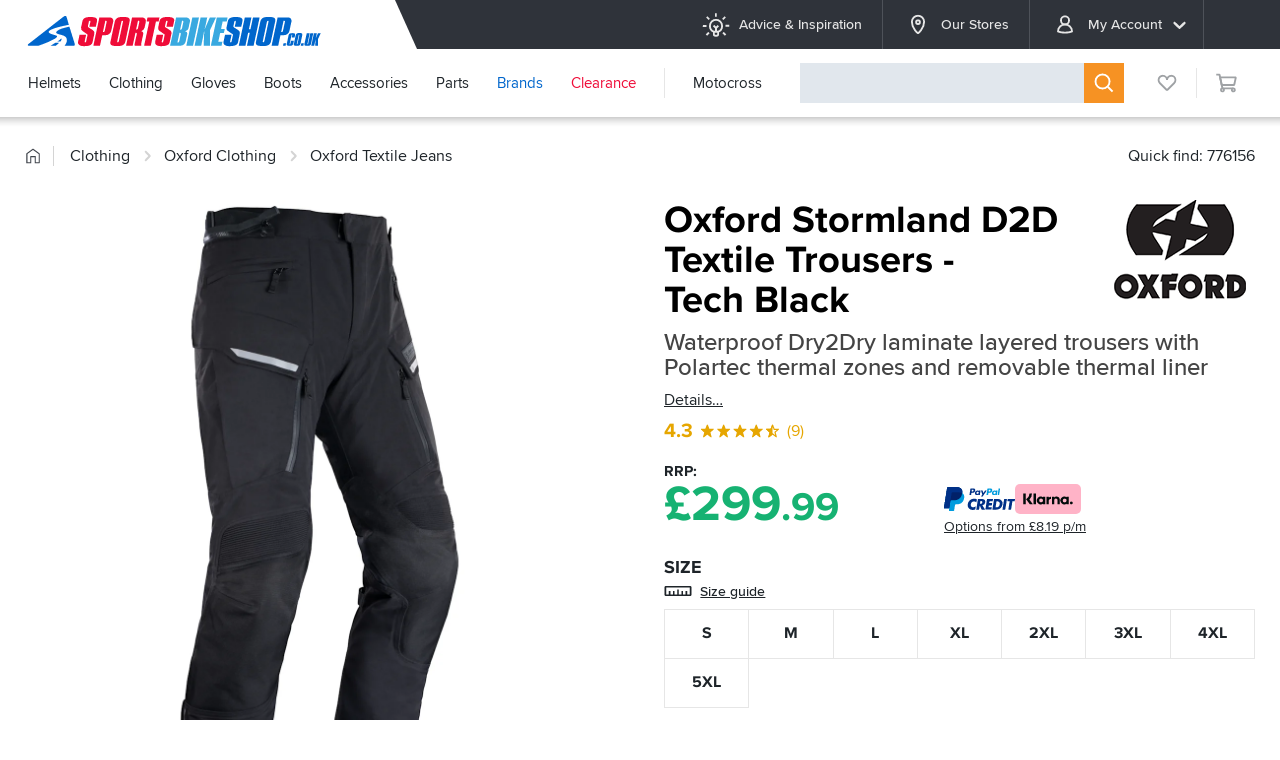

--- FILE ---
content_type: text/html; charset=UTF-8
request_url: https://www.sportsbikeshop.co.uk/motorcycle_parts/content_prod/776156
body_size: 34622
content:
<!DOCTYPE html>
<html class="no-js chrome" lang="en">
<head>
	<meta charset="utf-8">
	<meta http-equiv="content-language" content="en_GB" />
	<meta http-equiv="X-UA-Compatible" content="IE=edge,chrome=1" />
	<meta name="format-detection" content="telephone=no" />
	<meta name="description" content="Oxford Stormland D2D Textile Trousers - Tech Black from the UK's leading online bike store. Free UK delivery over &pound;25 and easy returns on our range of over 80,000 products." />
	<meta name="keywords" content="oxford stormland d2d textile trousers - tech black" />
	<meta name="viewport" content="width=device-width, initial-scale=1.0, maximum-scale=1.0" />
	<meta name="facebook-domain-verification" content="yg8ja3emm8ee42rktkiz6u16gq1pul" />
	<meta name="robots" content="noodp" />
	<title>Oxford Stormland D2D Textile Trousers - Tech Black - FREE UK DELIVERY</title>
	<link rel="canonical" href="https://www.sportsbikeshop.co.uk/motorcycle_parts/content_prod/776156" />
	<meta property="og:title" content="Oxford Stormland D2D Textile Trousers - Tech Black" />
	<meta property="og:url" content="https://www.sportsbikeshop.co.uk/motorcycle_parts/content_prod/776156" />
	<meta property="og:type" content="product" />
	<meta property="og:image" content="https://cdn-iutgbvdd.sportsbikeshop.co.uk/image/upload/product-legacy/oxford_trousers-textile_stormland-d2d_tech-black.jpg" />
	<link rel="dns-prefetch" href="//ajax.googleapis.com" />
	<link rel="dns-prefetch" href="//widget.trustpilot.com" />
	<link rel="dns-prefetch" href="//connect.facebook.net" />
<link rel="apple-touch-icon" sizes="180x180" href="/apple-touch-icon.png?v=2">
<link rel="icon" type="image/png" sizes="32x32" href="/favicon-32x32.png">
<link rel="icon" type="image/png" sizes="16x16" href="/favicon-16x16.png">
<link rel="manifest" href="/site.webmanifest">
<link rel="mask-icon" href="/safari-pinned-tab.svg" color="#0066cc">
<link rel="shortcut icon" href="/favicon.ico?v=2">
<meta name="msapplication-TileColor" content="#0066cc">
<meta name="theme-color" content="#0066cc">
<link rel="stylesheet" type="text/css" href="/css/modern/main-73c2f7f453.css">
<link rel="stylesheet" type="text/css" href="/css/modern/main@lg-ab3c7ea1af.css"
      media="(min-width: 960px)">
<link rel="stylesheet" type="text/css" href="/css/modern/main~legacy-52fb6b9c81.css">
<link rel="stylesheet" href="/css/dist/main-e2e6584241.css"/>
<link rel="stylesheet" href="/css/dist/main@480-bdb4ac6bba.css"
      media="(min-width: 480px)"/>
<link rel="stylesheet" href="/css/modern/main~promo-784d2b8d9e.css">
    <link rel="stylesheet" href="/css/dist/main~product-65ee32c61f.css"/>
    <link rel="stylesheet" href="/css/modern/main~form-dd82204fee.css"/>
    <link rel="stylesheet" href="/css/modern/main~product-3765c13a81.css"/>
    <link rel="stylesheet" href="/css/modern/main~product@lg-255ea186e7.css"/>
    <link rel="stylesheet" href="/css/modern/main~review-9fb7ff5376.css">
    <link rel="stylesheet" href="/css/modern/main~review@lg-8257fc3565.css"
          media="(min-width: 960px)">
    <link rel="stylesheet" href="/css/modern/main~recommend-8d921d29ae.css">
    <link rel="stylesheet" href="/css/modern/main~recommend@lg-47ffebe8d5.css"
          media="(min-width: 960px)">
    <link rel="stylesheet" href="/css/modern/main~article-83d6feb0a7.css">
    <link rel="stylesheet" href="/css/modern/main~article@lg-65c7551537.css"
          media="(min-width: 960px)">

    <link rel="stylesheet" href="/css/modern/main~form-dd82204fee.css"/>
    <link rel="stylesheet" type="text/css" href="/css/modern/main~form@lg-3907eeb152.css"
          media="(min-width: 960px)">
<link rel="stylesheet" type="text/css" href="/css/modern/tailwind-e4c5140af5.css">



<script>
    (function(w,d,t,r,u)
    {
        var f,n,i;
        w[u]=w[u]||[],f=function()
        {
            var o={ti:"295005187"};
            o.q=w[u],w[u]=new UET(o),w[u].push("pageLoad")
        },
            n=d.createElement(t),n.src=r,n.async=1,n.onload=n.onreadystatechange=function()
        {
            var s=this.readyState;
            s&&s!=="loaded"&&s!=="complete"||(f(),n.onload=n.onreadystatechange=null)
        },
            i=d.getElementsByTagName(t)[0],i.parentNode.insertBefore(n,i)
    })
    (window,document,"script","//bat.bing.com/bat.js","uetq");
</script>
</head>
<body>

<div id="breakpoint-reporter"></div><div class="top-bar not-globale"
    data-init="cookie-policy"
    data-wishlist-parameters="{&quot;hasaccount&quot;:false,&quot;wishlistitems&quot;:null,&quot;lists&quot;:null,&quot;wishlists&quot;:null,&quot;is_kiosk&quot;:false,&quot;isstaff&quot;:false}"
>
    <div class="wrapper">
        
        <button class="top-bar__menu-button"
                data-init="{&quot;mobile-menu&quot;:{&quot;contenturl&quot;:&quot;\/internal\/mobilenavigation\/DRHYTtAW2zQraGrB9YEqJQ&quot;,&quot;legacyurl&quot;:&quot;https:\/\/www.sportsbikeshop.co.uk\/motorcycle_parts\/content_cat\/&quot;,&quot;domain&quot;:&quot;https:\/\/www.sportsbikeshop.co.uk\/&quot;,&quot;accountname&quot;:null,&quot;hasaccount&quot;:false,&quot;isglobale&quot;:false,&quot;wishlistitems&quot;:0,&quot;isblackfriday&quot;:false,&quot;isblackfridayWeek&quot;:false}}"><svg class="svgicon icon icon--modern icon--modern__menu" focusable="false"><use xmlns:xlink="http://www.w3.org/1999/xlink" xlink:href="/images/dist/modern-d5e5ba6001.svg#menu"></use></svg></button>
        <a class="top-bar__logo" href="/" title="SPORTSBIKESHOP">
            <span class="visuallyhidden">SPORTSBIKESHOP</span>
        </a>
        <ul class="top-bar__menu">
            <li class="top-bar__menu-item">
                <a class="top-bar__menu-link" href="/articles/"><svg class="top-bar__menu-link-icon svgicon icon icon--modern icon--modern__lightbulb-on" focusable="false"><use xmlns:xlink="http://www.w3.org/1999/xlink" xlink:href="/images/dist/modern-d5e5ba6001.svg#lightbulb-on"></use></svg>Advice &amp; Inspiration</a>
            </li>
            <li class="top-bar__menu-item">
                <a class="top-bar__menu-link" href="/stores"><svg class="top-bar__menu-link-icon svgicon icon icon--modern icon--modern__location-dot" focusable="false"><use xmlns:xlink="http://www.w3.org/1999/xlink" xlink:href="/images/dist/modern-d5e5ba6001.svg#location-dot"></use></svg>Our Stores</a>
            </li>
            <li class="top-bar__menu-item">
                <a class="top-bar__menu-link" href="/motorcycle_parts/my"><svg class="top-bar__menu-link-icon svgicon icon icon--account icon--account__user" focusable="false"><use xmlns:xlink="http://www.w3.org/1999/xlink" xlink:href="/images/dist/account-4d78597fe5.svg#user"></use></svg>My Account<svg class="top-bar__menu-link-expand svgicon icon icon--sbs icon--sbs__angle-down" focusable="false"><use xmlns:xlink="http://www.w3.org/1999/xlink" xlink:href="/images/dist/sbs-e8139a9c5a.svg#angle-down"></use></svg></a>
                             <ul class="top-bar__submenu top-bar-submenu" data-menu="accountMenu/submenu">                     <li class="top-bar-submenu__item">                         <a class="top-bar-submenu__link" href="/login/track"><svg class="top-bar__submenu-link-icon svgicon icon icon--account icon--account__box-with-movement-from-left" focusable="false"><use xmlns:xlink="http://www.w3.org/1999/xlink" xlink:href="/images/dist/account-4d78597fe5.svg#box-with-movement-from-left"></use></svg>Track an Order</a>                     </li>                     <li class="top-bar-submenu__item">                         <a class="top-bar-submenu__link" href="/motorcycle_parts/return_start"><svg class="icon--flip-x top-bar__submenu-link-icon svgicon icon icon--account icon--account__arrow-right-turn-up" focusable="false"><use xmlns:xlink="http://www.w3.org/1999/xlink" xlink:href="/images/dist/account-4d78597fe5.svg#arrow-right-turn-up"></use></svg>Return an item</a>                     </li>                     <li class="top-bar-submenu__item">                         <a class="top-bar-submenu__link" href="/login"><svg class="top-bar__submenu-link-icon svgicon icon icon--account icon--account__arrow-right-to-bracket" focusable="false"><use xmlns:xlink="http://www.w3.org/1999/xlink" xlink:href="/images/dist/account-4d78597fe5.svg#arrow-right-to-bracket"></use></svg>Login</a>                     </li>                     <li class="top-bar-submenu__item">                         <a class="top-bar-submenu__link" href="/login"><svg class="top-bar__submenu-link-icon svgicon icon icon--account icon--account__user-plus" focusable="false"><use xmlns:xlink="http://www.w3.org/1999/xlink" xlink:href="/images/dist/account-4d78597fe5.svg#user-plus"></use></svg>Create an account</a>                     </li>                 </ul>             
            
            </li>
            <li class="top-bar__menu-item top-bar__menu-item--ge-flag">
                <div class="intl-button"></div>
            </li>
        </ul>
    </div>
</div>
<div class="nav-bar not-globale not-home" data-init="{&quot;mega-menu&quot;:{&quot;href&quot;:&quot;\/internal\/megamenu\/9fsbAmurjYqt5py625g7k2&quot;,&quot;bike&quot;:null,&quot;is_kiosk&quot;:false}}">
    <div class="wrapper">
        <ul class="nav-bar__menu">
            
            <li class="nav-bar__menu-item" data-menu="helmets">
                <a class="nav-bar__menu-link" href="/motorcycle_parts/content_cat/1">Helmets</a>
            </li>
            <li class="nav-bar__menu-item" data-menu="clothing">
                <a class="nav-bar__menu-link" href="/motorcycle_parts/content_cat/17">Clothing</a>
            </li>
            <li class="nav-bar__menu-item" data-menu="gloves">
                <a class="nav-bar__menu-link" href="/motorcycle_parts/content_cat/63">Gloves</a>
            </li>
            <li class="nav-bar__menu-item" data-menu="boots">
                <a class="nav-bar__menu-link" href="/motorcycle_parts/content_cat/62">Boots</a>
            </li>
            <li class="nav-bar__menu-item" data-menu="accessories">
                <a class="nav-bar__menu-link" href="/motorcycle_parts/content_cat/19">Accessories</a>
            </li>
            <li class="nav-bar__menu-item" data-menu="parts">
                <a class="nav-bar__menu-link" href="/motorcycle_parts/content_cat/169">Parts</a>
            </li>
            <li class="nav-bar__menu-item nav-bar__menu-item--blue" data-menu="brands">
                <a class="nav-bar__menu-link" href="/brands">Brands</a>
            </li>
                             <li class="nav-bar__menu-item nav-bar__menu-item--red nav-bar__menu-item--group-end" data-menu="clearance">                     <a class="nav-bar__menu-link" href="/clearance">Clearance</a>                 </li>             
            
            <li class="nav-bar__menu-item" data-menu="motocross">
                <a class="nav-bar__menu-link" href="/motorcycle_parts/content_cat/1153">Motocross</a>
            </li>
        </ul>
        
        <div class="nav-bar__search">
            <div class="nav-search" data-init="{&quot;nav-search&quot;:{&quot;premises&quot;:null,&quot;ex_vat&quot;:false,&quot;stock_only&quot;:false,&quot;is_kiosk&quot;:false,&quot;show_statuses&quot;:[]}}">
                <form class="search-widget transistor" action="/motorcycle_parts/content_search" method="get">
                    <button class="search-widget__close" type="button"><svg class="transistor svgicon icon icon--sbs icon--sbs__times" focusable="false"><use xmlns:xlink="http://www.w3.org/1999/xlink" xlink:href="/images/dist/sbs-e8139a9c5a.svg#times"></use></svg></button>
                    <div class="search-widget__field transistor">
                        <input class="search-widget__input transistor" type="text" name="s"
                               autocomplete="off" data-init="{&quot;teletype&quot;:{&quot;property&quot;:&quot;placeholder&quot;,&quot;message&quot;:&quot;What are you looking for?&quot;}}"/>
                    </div>
                    
                    <button class="search-widget__button transistor" type="submit" title="Search"><svg class="transistor svgicon icon icon--modern icon--modern__search" focusable="false"><use xmlns:xlink="http://www.w3.org/1999/xlink" xlink:href="/images/dist/modern-d5e5ba6001.svg#search"></use></svg></button>
                </form>
            </div>
        </div>
        <div class="nav-bar__button nav-bar-button" data-action="search">
            <button type="button" class="nav-bar-button__action" title="Search"><svg class="svgicon icon icon--modern icon--modern__search" focusable="false"><use xmlns:xlink="http://www.w3.org/1999/xlink" xlink:href="/images/dist/modern-d5e5ba6001.svg#search"></use></svg></button>
        </div>
        <div class="nav-bar__button nav-bar-button nav-bar-button--dark" data-action="account">
            <button type="button" class="nav-bar-button__action" title="My Account" data-init="layout/AccountMenu"><svg class="svgicon icon icon--account icon--account__user" focusable="false"><use xmlns:xlink="http://www.w3.org/1999/xlink" xlink:href="/images/dist/account-4d78597fe5.svg#user"></use></svg></button>
        </div>
        <div class="nav-bar__button nav-bar-button nav-bar-button--blue" data-action="wishlist">
            <a class="nav-bar-button__action" href="/my-lists" title="My Lists"
                data-badge="0"><svg class="svgicon icon icon--account icon--account__heart" focusable="false"><use xmlns:xlink="http://www.w3.org/1999/xlink" xlink:href="/images/dist/account-4d78597fe5.svg#heart"></use></svg></a>
        </div>
        <div class="nav-bar__button nav-bar-button" data-action="cart">
            <a class="nav-bar-button__action" title="Cart" href="/basket" data-badge="0" data-ref="nav-bar/cart-widget" data-premises="">
                <svg class="svgicon icon icon--modern icon--modern__cart-o" focusable="false"><use xmlns:xlink="http://www.w3.org/1999/xlink" xlink:href="/images/dist/modern-d5e5ba6001.svg#cart-o"></use></svg>
            </a>
        </div>
    </div>
    <div class="nav-search-overlay transistor"></div>
</div>
<div class="nav-bar-spacer"></div>
<div class="globale-banner " data-init="flashes">
        <div class="wrapper">
            <div class="globale-banner__container" id="GlobaleFreeShippingBannerContainer"></div>
            <button type="button" class="globale-banner__dismiss" title="Dismiss"
                    data-dismiss="ge-free-ship">
                <svg class="svgicon icon icon--modern icon--modern__times" focusable="false"><use xmlns:xlink="http://www.w3.org/1999/xlink" xlink:href="/images/dist/modern-d5e5ba6001.svg#times"></use></svg>            </button>
        </div>
    </div>
    	<main id="main-container" class="legacy">
<div class="head wrapper clearfix">	<nav class="breadcrumbs">
	<ul class="breadcrumbs__list" itemscope itemtype="https://schema.org/BreadcrumbList">
<li class="breadcrumbs__item" itemprop="itemListElement" itemscope itemtype="https://schema.org/ListItem"><a class="breadcrumbs__link" href="https://www.sportsbikeshop.co.uk/" title="Home" itemprop="item"><svg class="svgicon icon icon--modern icon--modern__home" focusable="false"><use xmlns:xlink="http://www.w3.org/1999/xlink" xlink:href="/images/dist/modern-d5e5ba6001.svg#home"></use></svg><span class="visually-hidden" itemprop="name">Home</span><meta itemprop="position" content="1"/></a></li><li class="breadcrumbs__item" itemprop="itemListElement" itemscope itemtype="https://schema.org/ListItem"><a class="breadcrumbs__link" href="https://www.sportsbikeshop.co.uk/motorcycle_parts/content_cat/17" title="Motorcycle Clothing" itemprop="item"><span itemprop="name">Clothing</span><meta itemprop="position" content="2"/></a></li><li class="breadcrumbs__item" itemprop="itemListElement" itemscope itemtype="https://schema.org/ListItem"><svg class="svgicon icon icon--modern icon--modern__angle-right" focusable="false"><use xmlns:xlink="http://www.w3.org/1999/xlink" xlink:href="/images/dist/modern-d5e5ba6001.svg#angle-right"></use></svg><a class="breadcrumbs__link" href="https://www.sportsbikeshop.co.uk/motorcycle_parts/content_cat/1811" title="Oxford Clothing" itemprop="item"><span itemprop="name">Oxford Clothing</span><meta itemprop="position" content="3"/></a></li><li class="breadcrumbs__item" itemprop="itemListElement" itemscope itemtype="https://schema.org/ListItem"><svg class="svgicon icon icon--modern icon--modern__angle-right" focusable="false"><use xmlns:xlink="http://www.w3.org/1999/xlink" xlink:href="/images/dist/modern-d5e5ba6001.svg#angle-right"></use></svg><a class="breadcrumbs__link" href="https://www.sportsbikeshop.co.uk/motorcycle_parts/content_cat/1817" title="Oxford Textile Jeans" itemprop="item"><span itemprop="name">Oxford Textile Jeans</span><meta itemprop="position" content="4"/></a></li>	</ul>
<div class="quick-find">Quick find: 776156</div>	</nav>
</div>		<div class="main wrapper clearfix">
			<div class="content_main_wide">
<div class="product-page"><div class="product-page__sticky-container"
        data-ref="StoresBanner/isReservable"
        data-is-reservable="true"><div class="product-page__sticky-scroller"><div class="product-page__head product-head"><a class="product-head__brand-logo" href="https://www.sportsbikeshop.co.uk/motorcycle_parts/content_cat/1811"><img src="https://cdn-iutgbvdd.sportsbikeshop.co.uk/image/upload/logo-legacy/oxford-products_logo_h100.png" alt="Oxford Clothing" /></a><h1 class="product-head__title" data-gem-ignore>Oxford Stormland D2D Textile Trousers - Tech&nbsp;Black</h1><div class="product-buy-desc"><h2 class="product-buy-desc__title">Waterproof Dry2Dry laminate layered trousers with Polartec thermal zones and removable thermal&nbsp;liner</h2><a class="product-buy-desc__read-more link link--black" href="#tab_desc"
                         data-scrollto data-detailslink data-detailssection="tab_desc">Details</a></div><div class="product-head__stars"><a class="review-stars review-stars--is-pdp" href="#reviews">
                        <span class="review-stars__rating">4.3</span><span class="review-stars__stars"><svg class="icon--sm svgicon icon icon--stars icon--stars__4.5" focusable="false" style="--icon--ratio-x:6.000000;--icon--ratio-y:0.166667"><use xmlns:xlink="http://www.w3.org/1999/xlink" xlink:href="/images/dist/stars-d6addf6e14.svg#4.5"></use></svg></span><span class="review-stars__total">(9)</span>
                    </a></div></div><div class="product-page__buy" id="product-buy"><div class="product-buy transistor" data-init="{&quot;product\/ProductBuy&quot;:{&quot;state&quot;:{&quot;product&quot;:{&quot;id&quot;:776156,&quot;title&quot;:&quot;Oxford Stormland D2D Textile Trousers - Tech Black&quot;,&quot;isHelmet&quot;:false,&quot;singleOption&quot;:false,&quot;freeDelivery&quot;:true,&quot;comingSoon&quot;:null,&quot;manufacturer&quot;:{&quot;id&quot;:243,&quot;title&quot;:&quot;Oxford Clothing&quot;}},&quot;options&quot;:[{&quot;id&quot;:776183,&quot;stockId&quot;:1450916,&quot;title&quot;:&quot;S - Short&quot;,&quot;image&quot;:null,&quot;price&quot;:{&quot;currency&quot;:&quot;GBP&quot;,&quot;gross&quot;:29999,&quot;net&quot;:24999,&quot;tax&quot;:5000,&quot;taxRate&quot;:0.2},&quot;priceWas&quot;:null,&quot;clear10Price&quot;:null,&quot;axes&quot;:{&quot;size&quot;:&quot;s&quot;,&quot;leg_length&quot;:&quot;short&quot;},&quot;available&quot;:true,&quot;remindable&quot;:false,&quot;fulfillable&quot;:false,&quot;inStoreOnly&quot;:false},{&quot;id&quot;:776159,&quot;stockId&quot;:1450868,&quot;title&quot;:&quot;S - Long&quot;,&quot;image&quot;:null,&quot;price&quot;:{&quot;currency&quot;:&quot;GBP&quot;,&quot;gross&quot;:29999,&quot;net&quot;:24999,&quot;tax&quot;:5000,&quot;taxRate&quot;:0.2},&quot;priceWas&quot;:null,&quot;clear10Price&quot;:null,&quot;axes&quot;:{&quot;size&quot;:&quot;s&quot;,&quot;leg_length&quot;:&quot;long&quot;},&quot;available&quot;:true,&quot;remindable&quot;:false,&quot;fulfillable&quot;:false,&quot;inStoreOnly&quot;:false},{&quot;id&quot;:776186,&quot;stockId&quot;:1450922,&quot;title&quot;:&quot;M - Short&quot;,&quot;image&quot;:null,&quot;price&quot;:{&quot;currency&quot;:&quot;GBP&quot;,&quot;gross&quot;:29999,&quot;net&quot;:24999,&quot;tax&quot;:5000,&quot;taxRate&quot;:0.2},&quot;priceWas&quot;:null,&quot;clear10Price&quot;:null,&quot;axes&quot;:{&quot;size&quot;:&quot;m&quot;,&quot;leg_length&quot;:&quot;short&quot;},&quot;available&quot;:true,&quot;remindable&quot;:false,&quot;fulfillable&quot;:false,&quot;inStoreOnly&quot;:false},{&quot;id&quot;:776210,&quot;stockId&quot;:1450970,&quot;title&quot;:&quot;M - Regular&quot;,&quot;image&quot;:null,&quot;price&quot;:{&quot;currency&quot;:&quot;GBP&quot;,&quot;gross&quot;:29999,&quot;net&quot;:24999,&quot;tax&quot;:5000,&quot;taxRate&quot;:0.2},&quot;priceWas&quot;:null,&quot;clear10Price&quot;:null,&quot;axes&quot;:{&quot;size&quot;:&quot;m&quot;,&quot;leg_length&quot;:&quot;regular&quot;},&quot;available&quot;:true,&quot;remindable&quot;:false,&quot;fulfillable&quot;:false,&quot;inStoreOnly&quot;:false},{&quot;id&quot;:776162,&quot;stockId&quot;:1450874,&quot;title&quot;:&quot;M - Long&quot;,&quot;image&quot;:null,&quot;price&quot;:{&quot;currency&quot;:&quot;GBP&quot;,&quot;gross&quot;:29999,&quot;net&quot;:24999,&quot;tax&quot;:5000,&quot;taxRate&quot;:0.2},&quot;priceWas&quot;:null,&quot;clear10Price&quot;:null,&quot;axes&quot;:{&quot;size&quot;:&quot;m&quot;,&quot;leg_length&quot;:&quot;long&quot;},&quot;available&quot;:true,&quot;remindable&quot;:false,&quot;fulfillable&quot;:false,&quot;inStoreOnly&quot;:false},{&quot;id&quot;:776165,&quot;stockId&quot;:1450880,&quot;title&quot;:&quot;L - Short&quot;,&quot;image&quot;:null,&quot;price&quot;:{&quot;currency&quot;:&quot;GBP&quot;,&quot;gross&quot;:29999,&quot;net&quot;:24999,&quot;tax&quot;:5000,&quot;taxRate&quot;:0.2},&quot;priceWas&quot;:null,&quot;clear10Price&quot;:null,&quot;axes&quot;:{&quot;size&quot;:&quot;l&quot;,&quot;leg_length&quot;:&quot;short&quot;},&quot;available&quot;:true,&quot;remindable&quot;:false,&quot;fulfillable&quot;:false,&quot;inStoreOnly&quot;:false},{&quot;id&quot;:776189,&quot;stockId&quot;:1450928,&quot;title&quot;:&quot;L - Regular&quot;,&quot;image&quot;:null,&quot;price&quot;:{&quot;currency&quot;:&quot;GBP&quot;,&quot;gross&quot;:29999,&quot;net&quot;:24999,&quot;tax&quot;:5000,&quot;taxRate&quot;:0.2},&quot;priceWas&quot;:null,&quot;clear10Price&quot;:null,&quot;axes&quot;:{&quot;size&quot;:&quot;l&quot;,&quot;leg_length&quot;:&quot;regular&quot;},&quot;available&quot;:true,&quot;remindable&quot;:false,&quot;fulfillable&quot;:false,&quot;inStoreOnly&quot;:false},{&quot;id&quot;:776168,&quot;stockId&quot;:1450886,&quot;title&quot;:&quot;XL - Short&quot;,&quot;image&quot;:null,&quot;price&quot;:{&quot;currency&quot;:&quot;GBP&quot;,&quot;gross&quot;:29999,&quot;net&quot;:24999,&quot;tax&quot;:5000,&quot;taxRate&quot;:0.2},&quot;priceWas&quot;:null,&quot;clear10Price&quot;:null,&quot;axes&quot;:{&quot;size&quot;:&quot;xl&quot;,&quot;leg_length&quot;:&quot;short&quot;},&quot;available&quot;:true,&quot;remindable&quot;:false,&quot;fulfillable&quot;:false,&quot;inStoreOnly&quot;:false},{&quot;id&quot;:776192,&quot;stockId&quot;:1450934,&quot;title&quot;:&quot;XL - Regular&quot;,&quot;image&quot;:null,&quot;price&quot;:{&quot;currency&quot;:&quot;GBP&quot;,&quot;gross&quot;:29999,&quot;net&quot;:24999,&quot;tax&quot;:5000,&quot;taxRate&quot;:0.2},&quot;priceWas&quot;:null,&quot;clear10Price&quot;:null,&quot;axes&quot;:{&quot;size&quot;:&quot;xl&quot;,&quot;leg_length&quot;:&quot;regular&quot;},&quot;available&quot;:true,&quot;remindable&quot;:false,&quot;fulfillable&quot;:false,&quot;inStoreOnly&quot;:false},{&quot;id&quot;:776171,&quot;stockId&quot;:1450892,&quot;title&quot;:&quot;2XL - Short&quot;,&quot;image&quot;:null,&quot;price&quot;:{&quot;currency&quot;:&quot;GBP&quot;,&quot;gross&quot;:29999,&quot;net&quot;:24999,&quot;tax&quot;:5000,&quot;taxRate&quot;:0.2},&quot;priceWas&quot;:null,&quot;clear10Price&quot;:null,&quot;axes&quot;:{&quot;size&quot;:&quot;2xl&quot;,&quot;leg_length&quot;:&quot;short&quot;},&quot;available&quot;:true,&quot;remindable&quot;:false,&quot;fulfillable&quot;:false,&quot;inStoreOnly&quot;:false},{&quot;id&quot;:776195,&quot;stockId&quot;:1450940,&quot;title&quot;:&quot;2XL - Regular&quot;,&quot;image&quot;:null,&quot;price&quot;:{&quot;currency&quot;:&quot;GBP&quot;,&quot;gross&quot;:29999,&quot;net&quot;:24999,&quot;tax&quot;:5000,&quot;taxRate&quot;:0.2},&quot;priceWas&quot;:null,&quot;clear10Price&quot;:null,&quot;axes&quot;:{&quot;size&quot;:&quot;2xl&quot;,&quot;leg_length&quot;:&quot;regular&quot;},&quot;available&quot;:true,&quot;remindable&quot;:false,&quot;fulfillable&quot;:false,&quot;inStoreOnly&quot;:false},{&quot;id&quot;:776219,&quot;stockId&quot;:1450988,&quot;title&quot;:&quot;2XL - Long&quot;,&quot;image&quot;:null,&quot;price&quot;:{&quot;currency&quot;:&quot;GBP&quot;,&quot;gross&quot;:29999,&quot;net&quot;:24999,&quot;tax&quot;:5000,&quot;taxRate&quot;:0.2},&quot;priceWas&quot;:null,&quot;clear10Price&quot;:null,&quot;axes&quot;:{&quot;size&quot;:&quot;2xl&quot;,&quot;leg_length&quot;:&quot;long&quot;},&quot;available&quot;:true,&quot;remindable&quot;:false,&quot;fulfillable&quot;:false,&quot;inStoreOnly&quot;:false},{&quot;id&quot;:776174,&quot;stockId&quot;:1450898,&quot;title&quot;:&quot;3XL - Short&quot;,&quot;image&quot;:null,&quot;price&quot;:{&quot;currency&quot;:&quot;GBP&quot;,&quot;gross&quot;:29999,&quot;net&quot;:24999,&quot;tax&quot;:5000,&quot;taxRate&quot;:0.2},&quot;priceWas&quot;:null,&quot;clear10Price&quot;:null,&quot;axes&quot;:{&quot;size&quot;:&quot;3xl&quot;,&quot;leg_length&quot;:&quot;short&quot;},&quot;available&quot;:true,&quot;remindable&quot;:false,&quot;fulfillable&quot;:false,&quot;inStoreOnly&quot;:false},{&quot;id&quot;:776198,&quot;stockId&quot;:1450946,&quot;title&quot;:&quot;3XL - Regular&quot;,&quot;image&quot;:null,&quot;price&quot;:{&quot;currency&quot;:&quot;GBP&quot;,&quot;gross&quot;:29999,&quot;net&quot;:24999,&quot;tax&quot;:5000,&quot;taxRate&quot;:0.2},&quot;priceWas&quot;:null,&quot;clear10Price&quot;:null,&quot;axes&quot;:{&quot;size&quot;:&quot;3xl&quot;,&quot;leg_length&quot;:&quot;regular&quot;},&quot;available&quot;:true,&quot;remindable&quot;:false,&quot;fulfillable&quot;:false,&quot;inStoreOnly&quot;:false},{&quot;id&quot;:776201,&quot;stockId&quot;:1450952,&quot;title&quot;:&quot;4XL - Regular&quot;,&quot;image&quot;:null,&quot;price&quot;:{&quot;currency&quot;:&quot;GBP&quot;,&quot;gross&quot;:29999,&quot;net&quot;:24999,&quot;tax&quot;:5000,&quot;taxRate&quot;:0.2},&quot;priceWas&quot;:null,&quot;clear10Price&quot;:null,&quot;axes&quot;:{&quot;size&quot;:&quot;4xl&quot;,&quot;leg_length&quot;:&quot;regular&quot;},&quot;available&quot;:true,&quot;remindable&quot;:false,&quot;fulfillable&quot;:false,&quot;inStoreOnly&quot;:false},{&quot;id&quot;:776204,&quot;stockId&quot;:1450958,&quot;title&quot;:&quot;5XL - Regular&quot;,&quot;image&quot;:null,&quot;price&quot;:{&quot;currency&quot;:&quot;GBP&quot;,&quot;gross&quot;:29999,&quot;net&quot;:24999,&quot;tax&quot;:5000,&quot;taxRate&quot;:0.2},&quot;priceWas&quot;:null,&quot;clear10Price&quot;:null,&quot;axes&quot;:{&quot;size&quot;:&quot;5xl&quot;,&quot;leg_length&quot;:&quot;regular&quot;},&quot;available&quot;:true,&quot;remindable&quot;:false,&quot;fulfillable&quot;:false,&quot;inStoreOnly&quot;:false}],&quot;axes&quot;:[{&quot;single&quot;:false,&quot;key&quot;:&quot;size&quot;,&quot;label&quot;:&quot;Size&quot;,&quot;guide&quot;:{&quot;message&quot;:null,&quot;chart&quot;:&quot;&lt;table class=\&quot;size-chart\&quot;&gt;&lt;caption&gt;Size Guide&lt;\/caption&gt;&lt;tr&gt;&lt;th&gt;&lt;\/th&gt;&lt;th&gt;S&lt;\/th&gt;&lt;th&gt;M&lt;\/th&gt;&lt;th&gt;L&lt;\/th&gt;&lt;th&gt;XL&lt;\/th&gt;&lt;th&gt;2XL&lt;\/th&gt;&lt;th&gt;3XL&lt;\/th&gt;&lt;th&gt;4XL&lt;\/th&gt;&lt;th&gt;5XL&lt;\/th&gt;&lt;\/tr&gt;&lt;tr&gt;&lt;th&gt;UK WAIST (inches)&lt;\/th&gt;&lt;td&gt;32&lt;\/td&gt;&lt;td&gt;34&lt;\/td&gt;&lt;td&gt;36&lt;\/td&gt;&lt;td&gt;38&lt;\/td&gt;&lt;td&gt;40&lt;\/td&gt;&lt;td&gt;42&lt;\/td&gt;&lt;td&gt;44&lt;\/td&gt;&lt;td&gt;46&lt;\/td&gt;&lt;\/tr&gt;&lt;tr&gt;&lt;th&gt;EURO SIZE&lt;\/th&gt;&lt;td&gt;52&lt;\/td&gt;&lt;td&gt;54&lt;\/td&gt;&lt;td&gt;56&lt;\/td&gt;&lt;td&gt;58&lt;\/td&gt;&lt;td&gt;60&lt;\/td&gt;&lt;td&gt;62&lt;\/td&gt;&lt;td&gt;64&lt;\/td&gt;&lt;td&gt;66&lt;\/td&gt;&lt;\/tr&gt;\r\n    &lt;tr class=\&quot;spacer\&quot;&gt;&lt;td&gt;&lt;\/td&gt;&lt;\/tr&gt;&lt;tr&gt;&lt;th&gt;SHORT LEG (In)&lt;\/th&gt;&lt;td&gt;30&lt;\/td&gt;&lt;td&gt;30&lt;\/td&gt;&lt;td&gt;30&lt;\/td&gt;&lt;td&gt;30&lt;\/td&gt;&lt;td&gt;30&lt;\/td&gt;&lt;td&gt;30&lt;\/td&gt;&lt;td&gt;30&lt;\/td&gt;&lt;td&gt;30&lt;\/td&gt;&lt;\/tr&gt;&lt;tr&gt;&lt;th&gt;REGULAR LEG (In)&lt;\/th&gt;&lt;td&gt;32&lt;\/td&gt;&lt;td&gt;32&lt;\/td&gt;&lt;td&gt;32&lt;\/td&gt;&lt;td&gt;32&lt;\/td&gt;&lt;td&gt;32&lt;\/td&gt;&lt;td&gt;32&lt;\/td&gt;&lt;td&gt;32&lt;\/td&gt;&lt;td&gt;32&lt;\/td&gt;&lt;\/tr&gt;&lt;tr&gt;&lt;th&gt;LONG LEG (In)&lt;\/th&gt;&lt;td&gt;34&lt;\/td&gt;&lt;td&gt;34&lt;\/td&gt;&lt;td&gt;34&lt;\/td&gt;&lt;td&gt;34&lt;\/td&gt;&lt;td&gt;34&lt;\/td&gt;&lt;td&gt;34&lt;\/td&gt;&lt;td&gt;34&lt;\/td&gt;&lt;td&gt;34&lt;\/td&gt;&lt;\/tr&gt;&lt;tr&gt;&lt;\/tr&gt;&lt;\/table&gt;&quot;},&quot;options&quot;:[{&quot;title&quot;:&quot;S&quot;,&quot;value&quot;:&quot;s&quot;,&quot;info&quot;:null,&quot;price&quot;:null},{&quot;title&quot;:&quot;M&quot;,&quot;value&quot;:&quot;m&quot;,&quot;info&quot;:null,&quot;price&quot;:null},{&quot;title&quot;:&quot;L&quot;,&quot;value&quot;:&quot;l&quot;,&quot;info&quot;:null,&quot;price&quot;:null},{&quot;title&quot;:&quot;XL&quot;,&quot;value&quot;:&quot;xl&quot;,&quot;info&quot;:null,&quot;price&quot;:null},{&quot;title&quot;:&quot;2XL&quot;,&quot;value&quot;:&quot;2xl&quot;,&quot;info&quot;:null,&quot;price&quot;:null},{&quot;title&quot;:&quot;3XL&quot;,&quot;value&quot;:&quot;3xl&quot;,&quot;info&quot;:null,&quot;price&quot;:null},{&quot;title&quot;:&quot;4XL&quot;,&quot;value&quot;:&quot;4xl&quot;,&quot;info&quot;:null,&quot;price&quot;:null},{&quot;title&quot;:&quot;5XL&quot;,&quot;value&quot;:&quot;5xl&quot;,&quot;info&quot;:null,&quot;price&quot;:null}],&quot;width&quot;:4},{&quot;single&quot;:false,&quot;key&quot;:&quot;leg_length&quot;,&quot;label&quot;:&quot;Leg Length&quot;,&quot;guide&quot;:null,&quot;options&quot;:[{&quot;title&quot;:&quot;Short&quot;,&quot;value&quot;:&quot;short&quot;,&quot;info&quot;:null,&quot;price&quot;:null},{&quot;title&quot;:&quot;Regular&quot;,&quot;value&quot;:&quot;regular&quot;,&quot;info&quot;:null,&quot;price&quot;:null},{&quot;title&quot;:&quot;Long&quot;,&quot;value&quot;:&quot;long&quot;,&quot;info&quot;:null,&quot;price&quot;:null}],&quot;width&quot;:6}],&quot;premises&quot;:null,&quot;channels&quot;:[&quot;deliver&quot;,&quot;reserve&quot;],&quot;customer&quot;:null,&quot;selected&quot;:null,&quot;builder&quot;:{&quot;showReminderForm&quot;:true}},&quot;order_entry&quot;:false,&quot;wishlist_count&quot;:57}}"
          data-product-vat="20">

    <input type="hidden" id="option" name="option" value=""/>

    <div class="product-buy__price">
        <div class="product-buy-price">
            <div class="product-buy-price__title transistor hidden"
                 data-ref="product-buy/price-from">From</div>
            <div class="product-buy-price__title transistor "
                 data-ref="product-buy/price-rrp">RRP</div>
            <div class="product-buy-price__price transistor"
                 data-ref="product-buy/price-now"><span class="money"><span class='money__symbol'>£</span><span class='money__integer'>299</span><span class='money__decimal'>.99</span></span></div>
            <div class="product-buy-price__was transistor hidden"
                 data-ref="product-buy/price-was"><span class="product-buy-price__was--rrp">RRP</span> <span data-ref="product-buy/price-was-price"></span>&nbsp;<span class="product-buy-price__save">- save&nbsp;</span><span data-ref="product-buy/price-saving" class="product-buy-price__save--saving"></span></div></div>
                                <div class="product-buy-finance transistor">
                                    <div class="product-buy-finance__icons">
                                                    <svg class="svgicon icon icon--finance icon--finance__paypal" focusable="false" style="--icon--ratio-x:2.978375;--icon--ratio-y:0.335754"><use xmlns:xlink="http://www.w3.org/1999/xlink" xlink:href="/images/dist/finance-62c23eb3ca.svg#paypal"></use></svg>                                                                            <svg class="svgicon icon icon--finance icon--finance__klarna" focusable="false" style="--icon--ratio-x:2.191781;--icon--ratio-y:0.456250"><use xmlns:xlink="http://www.w3.org/1999/xlink" xlink:href="/images/dist/finance-62c23eb3ca.svg#klarna"></use></svg>                                            </div>
                    <a href="/finance_calculator/IB/1450958" class="link link--black" data-modal="type: iframe">Options from £8.19 p/m</a>
                            </div>
            </div>

        
    
    <div class="product-buy-axis product-buy-axis--pdp transistor
        "
        data-axis="size">
        <h3 class="product-buy-axis__title">Size</h3>
                    <div class="product-buy-axis-guide">
                                                    <button class="link link--black link--icon-left" data-size-chart="size"><svg class="svgicon icon icon--modern icon--modern__ruler" focusable="false" style="--icon--ratio-x:2.000000;--icon--ratio-y:0.500000"><use xmlns:xlink="http://www.w3.org/1999/xlink" xlink:href="/images/dist/modern-d5e5ba6001.svg#ruler"></use></svg>Size guide</button>
                            </div>
                        <div class="product-buy-axis-grid product-buy-axis-grid--w4">
                            <label class="product-buy-axis-grid__item">
                    <input type="radio" class="visually-hidden"
                           name="size" value="s"
                           />
                    <span class="product-buy-axis-cell">
                        <svg class="product-buy-axis-cell__remindable svgicon icon icon--modern icon--modern__bell-on" focusable="false"><use xmlns:xlink="http://www.w3.org/1999/xlink" xlink:href="/images/dist/modern-d5e5ba6001.svg#bell-on"></use></svg>                        <svg class="product-buy-axis-cell__fulfillable svgicon icon icon--modern icon--modern__clock-movement-right" focusable="false"><use xmlns:xlink="http://www.w3.org/1999/xlink" xlink:href="/images/dist/modern-d5e5ba6001.svg#clock-movement-right"></use></svg>                        <svg class="product-buy-axis-cell__in-store-only svgicon icon icon--modern icon--modern__shop" focusable="false"><use xmlns:xlink="http://www.w3.org/1999/xlink" xlink:href="/images/dist/modern-d5e5ba6001.svg#shop"></use></svg>                        <span class="product-buy-axis-cell__title">S</span>
                                                                    </span>
                </label>
                            <label class="product-buy-axis-grid__item">
                    <input type="radio" class="visually-hidden"
                           name="size" value="m"
                           />
                    <span class="product-buy-axis-cell">
                        <svg class="product-buy-axis-cell__remindable svgicon icon icon--modern icon--modern__bell-on" focusable="false"><use xmlns:xlink="http://www.w3.org/1999/xlink" xlink:href="/images/dist/modern-d5e5ba6001.svg#bell-on"></use></svg>                        <svg class="product-buy-axis-cell__fulfillable svgicon icon icon--modern icon--modern__clock-movement-right" focusable="false"><use xmlns:xlink="http://www.w3.org/1999/xlink" xlink:href="/images/dist/modern-d5e5ba6001.svg#clock-movement-right"></use></svg>                        <svg class="product-buy-axis-cell__in-store-only svgicon icon icon--modern icon--modern__shop" focusable="false"><use xmlns:xlink="http://www.w3.org/1999/xlink" xlink:href="/images/dist/modern-d5e5ba6001.svg#shop"></use></svg>                        <span class="product-buy-axis-cell__title">M</span>
                                                                    </span>
                </label>
                            <label class="product-buy-axis-grid__item">
                    <input type="radio" class="visually-hidden"
                           name="size" value="l"
                           />
                    <span class="product-buy-axis-cell">
                        <svg class="product-buy-axis-cell__remindable svgicon icon icon--modern icon--modern__bell-on" focusable="false"><use xmlns:xlink="http://www.w3.org/1999/xlink" xlink:href="/images/dist/modern-d5e5ba6001.svg#bell-on"></use></svg>                        <svg class="product-buy-axis-cell__fulfillable svgicon icon icon--modern icon--modern__clock-movement-right" focusable="false"><use xmlns:xlink="http://www.w3.org/1999/xlink" xlink:href="/images/dist/modern-d5e5ba6001.svg#clock-movement-right"></use></svg>                        <svg class="product-buy-axis-cell__in-store-only svgicon icon icon--modern icon--modern__shop" focusable="false"><use xmlns:xlink="http://www.w3.org/1999/xlink" xlink:href="/images/dist/modern-d5e5ba6001.svg#shop"></use></svg>                        <span class="product-buy-axis-cell__title">L</span>
                                                                    </span>
                </label>
                            <label class="product-buy-axis-grid__item">
                    <input type="radio" class="visually-hidden"
                           name="size" value="xl"
                           />
                    <span class="product-buy-axis-cell">
                        <svg class="product-buy-axis-cell__remindable svgicon icon icon--modern icon--modern__bell-on" focusable="false"><use xmlns:xlink="http://www.w3.org/1999/xlink" xlink:href="/images/dist/modern-d5e5ba6001.svg#bell-on"></use></svg>                        <svg class="product-buy-axis-cell__fulfillable svgicon icon icon--modern icon--modern__clock-movement-right" focusable="false"><use xmlns:xlink="http://www.w3.org/1999/xlink" xlink:href="/images/dist/modern-d5e5ba6001.svg#clock-movement-right"></use></svg>                        <svg class="product-buy-axis-cell__in-store-only svgicon icon icon--modern icon--modern__shop" focusable="false"><use xmlns:xlink="http://www.w3.org/1999/xlink" xlink:href="/images/dist/modern-d5e5ba6001.svg#shop"></use></svg>                        <span class="product-buy-axis-cell__title">XL</span>
                                                                    </span>
                </label>
                            <label class="product-buy-axis-grid__item">
                    <input type="radio" class="visually-hidden"
                           name="size" value="2xl"
                           />
                    <span class="product-buy-axis-cell">
                        <svg class="product-buy-axis-cell__remindable svgicon icon icon--modern icon--modern__bell-on" focusable="false"><use xmlns:xlink="http://www.w3.org/1999/xlink" xlink:href="/images/dist/modern-d5e5ba6001.svg#bell-on"></use></svg>                        <svg class="product-buy-axis-cell__fulfillable svgicon icon icon--modern icon--modern__clock-movement-right" focusable="false"><use xmlns:xlink="http://www.w3.org/1999/xlink" xlink:href="/images/dist/modern-d5e5ba6001.svg#clock-movement-right"></use></svg>                        <svg class="product-buy-axis-cell__in-store-only svgicon icon icon--modern icon--modern__shop" focusable="false"><use xmlns:xlink="http://www.w3.org/1999/xlink" xlink:href="/images/dist/modern-d5e5ba6001.svg#shop"></use></svg>                        <span class="product-buy-axis-cell__title">2XL</span>
                                                                    </span>
                </label>
                            <label class="product-buy-axis-grid__item">
                    <input type="radio" class="visually-hidden"
                           name="size" value="3xl"
                           />
                    <span class="product-buy-axis-cell">
                        <svg class="product-buy-axis-cell__remindable svgicon icon icon--modern icon--modern__bell-on" focusable="false"><use xmlns:xlink="http://www.w3.org/1999/xlink" xlink:href="/images/dist/modern-d5e5ba6001.svg#bell-on"></use></svg>                        <svg class="product-buy-axis-cell__fulfillable svgicon icon icon--modern icon--modern__clock-movement-right" focusable="false"><use xmlns:xlink="http://www.w3.org/1999/xlink" xlink:href="/images/dist/modern-d5e5ba6001.svg#clock-movement-right"></use></svg>                        <svg class="product-buy-axis-cell__in-store-only svgicon icon icon--modern icon--modern__shop" focusable="false"><use xmlns:xlink="http://www.w3.org/1999/xlink" xlink:href="/images/dist/modern-d5e5ba6001.svg#shop"></use></svg>                        <span class="product-buy-axis-cell__title">3XL</span>
                                                                    </span>
                </label>
                            <label class="product-buy-axis-grid__item">
                    <input type="radio" class="visually-hidden"
                           name="size" value="4xl"
                           />
                    <span class="product-buy-axis-cell">
                        <svg class="product-buy-axis-cell__remindable svgicon icon icon--modern icon--modern__bell-on" focusable="false"><use xmlns:xlink="http://www.w3.org/1999/xlink" xlink:href="/images/dist/modern-d5e5ba6001.svg#bell-on"></use></svg>                        <svg class="product-buy-axis-cell__fulfillable svgicon icon icon--modern icon--modern__clock-movement-right" focusable="false"><use xmlns:xlink="http://www.w3.org/1999/xlink" xlink:href="/images/dist/modern-d5e5ba6001.svg#clock-movement-right"></use></svg>                        <svg class="product-buy-axis-cell__in-store-only svgicon icon icon--modern icon--modern__shop" focusable="false"><use xmlns:xlink="http://www.w3.org/1999/xlink" xlink:href="/images/dist/modern-d5e5ba6001.svg#shop"></use></svg>                        <span class="product-buy-axis-cell__title">4XL</span>
                                                                    </span>
                </label>
                            <label class="product-buy-axis-grid__item">
                    <input type="radio" class="visually-hidden"
                           name="size" value="5xl"
                           />
                    <span class="product-buy-axis-cell">
                        <svg class="product-buy-axis-cell__remindable svgicon icon icon--modern icon--modern__bell-on" focusable="false"><use xmlns:xlink="http://www.w3.org/1999/xlink" xlink:href="/images/dist/modern-d5e5ba6001.svg#bell-on"></use></svg>                        <svg class="product-buy-axis-cell__fulfillable svgicon icon icon--modern icon--modern__clock-movement-right" focusable="false"><use xmlns:xlink="http://www.w3.org/1999/xlink" xlink:href="/images/dist/modern-d5e5ba6001.svg#clock-movement-right"></use></svg>                        <svg class="product-buy-axis-cell__in-store-only svgicon icon icon--modern icon--modern__shop" focusable="false"><use xmlns:xlink="http://www.w3.org/1999/xlink" xlink:href="/images/dist/modern-d5e5ba6001.svg#shop"></use></svg>                        <span class="product-buy-axis-cell__title">5XL</span>
                                                                    </span>
                </label>
                                        <b class="product-buy-axis-grid__item"></b>
                            <b class="product-buy-axis-grid__item"></b>
                            <b class="product-buy-axis-grid__item"></b>
                            <b class="product-buy-axis-grid__item"></b>
                            <b class="product-buy-axis-grid__item"></b>
                            <b class="product-buy-axis-grid__item"></b>
                            <b class="product-buy-axis-grid__item"></b>
                            <b class="product-buy-axis-grid__item"></b>
                            <b class="product-buy-axis-grid__item"></b>
                    </div>
    </div>
    <div class="product-buy-axis product-buy-axis--pdp transistor
        "
        data-axis="leg_length">
        <h3 class="product-buy-axis__title">Leg Length</h3>
                        <div class="product-buy-axis-grid product-buy-axis-grid--w6">
                            <label class="product-buy-axis-grid__item">
                    <input type="radio" class="visually-hidden"
                           name="leg_length" value="short"
                           />
                    <span class="product-buy-axis-cell">
                        <svg class="product-buy-axis-cell__remindable svgicon icon icon--modern icon--modern__bell-on" focusable="false"><use xmlns:xlink="http://www.w3.org/1999/xlink" xlink:href="/images/dist/modern-d5e5ba6001.svg#bell-on"></use></svg>                        <svg class="product-buy-axis-cell__fulfillable svgicon icon icon--modern icon--modern__clock-movement-right" focusable="false"><use xmlns:xlink="http://www.w3.org/1999/xlink" xlink:href="/images/dist/modern-d5e5ba6001.svg#clock-movement-right"></use></svg>                        <svg class="product-buy-axis-cell__in-store-only svgicon icon icon--modern icon--modern__shop" focusable="false"><use xmlns:xlink="http://www.w3.org/1999/xlink" xlink:href="/images/dist/modern-d5e5ba6001.svg#shop"></use></svg>                        <span class="product-buy-axis-cell__title">Short</span>
                                                                    </span>
                </label>
                            <label class="product-buy-axis-grid__item">
                    <input type="radio" class="visually-hidden"
                           name="leg_length" value="regular"
                           />
                    <span class="product-buy-axis-cell">
                        <svg class="product-buy-axis-cell__remindable svgicon icon icon--modern icon--modern__bell-on" focusable="false"><use xmlns:xlink="http://www.w3.org/1999/xlink" xlink:href="/images/dist/modern-d5e5ba6001.svg#bell-on"></use></svg>                        <svg class="product-buy-axis-cell__fulfillable svgicon icon icon--modern icon--modern__clock-movement-right" focusable="false"><use xmlns:xlink="http://www.w3.org/1999/xlink" xlink:href="/images/dist/modern-d5e5ba6001.svg#clock-movement-right"></use></svg>                        <svg class="product-buy-axis-cell__in-store-only svgicon icon icon--modern icon--modern__shop" focusable="false"><use xmlns:xlink="http://www.w3.org/1999/xlink" xlink:href="/images/dist/modern-d5e5ba6001.svg#shop"></use></svg>                        <span class="product-buy-axis-cell__title">Regular</span>
                                                                    </span>
                </label>
                            <label class="product-buy-axis-grid__item">
                    <input type="radio" class="visually-hidden"
                           name="leg_length" value="long"
                           />
                    <span class="product-buy-axis-cell">
                        <svg class="product-buy-axis-cell__remindable svgicon icon icon--modern icon--modern__bell-on" focusable="false"><use xmlns:xlink="http://www.w3.org/1999/xlink" xlink:href="/images/dist/modern-d5e5ba6001.svg#bell-on"></use></svg>                        <svg class="product-buy-axis-cell__fulfillable svgicon icon icon--modern icon--modern__clock-movement-right" focusable="false"><use xmlns:xlink="http://www.w3.org/1999/xlink" xlink:href="/images/dist/modern-d5e5ba6001.svg#clock-movement-right"></use></svg>                        <svg class="product-buy-axis-cell__in-store-only svgicon icon icon--modern icon--modern__shop" focusable="false"><use xmlns:xlink="http://www.w3.org/1999/xlink" xlink:href="/images/dist/modern-d5e5ba6001.svg#shop"></use></svg>                        <span class="product-buy-axis-cell__title">Long</span>
                                                                    </span>
                </label>
                                        <b class="product-buy-axis-grid__item"></b>
                            <b class="product-buy-axis-grid__item"></b>
                            <b class="product-buy-axis-grid__item"></b>
                            <b class="product-buy-axis-grid__item"></b>
                            <b class="product-buy-axis-grid__item"></b>
                            <b class="product-buy-axis-grid__item"></b>
                            <b class="product-buy-axis-grid__item"></b>
                            <b class="product-buy-axis-grid__item"></b>
                            <b class="product-buy-axis-grid__item"></b>
                    </div>
    </div>

    <div class="product-buy-availability product-buy-availability--pdp transistor
     hidden"
     data-ref="product-buy/availability">
     <h3 class="product-buy-availability__title transistor">Select an option</h3>
     <div class="product-buy-availability__grid transistor" data-ref="product-buy/availability-grid">
                      <div class="product-buy-channel transistor">
                 <input type="radio" class="visually-hidden" id="mxp80z_deliver"
                        name="channel" value="deliver" checked/>
                 <div class="product-buy-channel__cell transistor"
                     data-ref="product-buy/availability-cell">
                                          <div class="product-buy-channel__bubble transistor"
                          data-ref="product-buy/remindable-bubble"><svg class="icon--2xl svgicon icon icon--modern icon--modern__bell-on" focusable="false"><use xmlns:xlink="http://www.w3.org/1999/xlink" xlink:href="/images/dist/modern-d5e5ba6001.svg#bell-on"></use></svg></div>
                     <div class="product-buy-channel__check transistor"><svg class="svgicon icon icon--modern icon--modern__check" focusable="false"><use xmlns:xlink="http://www.w3.org/1999/xlink" xlink:href="/images/dist/modern-d5e5ba6001.svg#check"></use></svg></div>
                                              <div class="product-buy-channel__head transistor">
                             <span class="product-buy-channel__title">Online</span>
                                                      </div>
                                          <label class="product-buy-channel__body transistor" for="mxp80z_deliver">
                         <span class="product-buy-channel__message transistor"
                             data-ref="product-buy/availability-message"><span class="product-buy-channel__status">Loading…</span></span>
                         <span class="product-buy-channel__message transistor hidden"
                             data-ref="product-buy/availability-message"></span>
                         <span class="product-buy-channel__message transistor hidden"
                             data-ref="product-buy/availability-message"></span>
                     </label>
                 </div>
                 <b class="product-buy-channel__outline transistor"></b>
             </div>
                      <div class="product-buy-channel transistor">
                 <input type="radio" class="visually-hidden" id="mxp80z_reserve"
                        name="channel" value="reserve" />
                 <div class="product-buy-channel__cell transistor"
                     data-ref="product-buy/availability-cell">
                                          <div class="product-buy-channel__bubble transistor"
                          data-ref="product-buy/remindable-bubble"><svg class="icon--2xl svgicon icon icon--modern icon--modern__bell-on" focusable="false"><use xmlns:xlink="http://www.w3.org/1999/xlink" xlink:href="/images/dist/modern-d5e5ba6001.svg#bell-on"></use></svg></div>
                     <div class="product-buy-channel__check transistor"><svg class="svgicon icon icon--modern icon--modern__check" focusable="false"><use xmlns:xlink="http://www.w3.org/1999/xlink" xlink:href="/images/dist/modern-d5e5ba6001.svg#check"></use></svg></div>
                                              <div class="product-buy-channel__head transistor">
                             <span class="product-buy-channel__title">In-store</span>
                                                              <button type="button" class="link link--black transistor hidden"
                                     data-ref="product-buy/select-store">Select a store</button>
                                                      </div>
                                          <label class="product-buy-channel__body transistor" for="mxp80z_reserve">
                         <span class="product-buy-channel__message transistor"
                             data-ref="product-buy/availability-message"><span class="product-buy-channel__status">Loading…</span></span>
                         <span class="product-buy-channel__message transistor hidden"
                             data-ref="product-buy/availability-message"></span>
                         <span class="product-buy-channel__message transistor hidden"
                             data-ref="product-buy/availability-message"></span>
                     </label>
                 </div>
                 <b class="product-buy-channel__outline transistor"></b>
             </div>
              </div>
</div>

    <div class="product-buy-cta product-buy-cta--pdp transistor">
    <form class="product-buy-cta__form transistor hidden"
          action="/product/776156/reminder" method="post"
          data-ref="product-buy/reminder-form">
        <label class="compound-input">
            <input class="input no-value" type="email" name="email" required
                   value="">
            <span class="label">Email address</span>
        </label>
    </form>
    <div class="product-buy-cta__actions" data-ref="product-buy/cta-actions">
        <div class="product-buy-cta__scaler transistor">
            <div class="product-buy-cta__imposter hidden "
                 data-action="loading">
                <span class="block">Please wait…</span>
            </div>
                            <div class="product-buy-cta__imposter hidden" data-action="unavailable">
                    <span class="block">Not available…</span>
                </div>
                        <button type="button" class="button button--green button--lg hidden" data-action="default" disabled>
                <strong class="font-bold uppercase">Select Size</strong>
            </button>
            <button type="button" class="button button--blue button--multiline button--lg hidden" data-action="collect">
                <strong class="font-bold uppercase">Add item</strong>
                <span class="font-normal normal-case"><br>When you're ready...enter your name.</span>
            </button>
            <button type="button" class="button button--green button--lg hidden" data-action="deliver" disabled>
                <strong class="font-bold uppercase">Add to basket</strong>
                <span class="font-normal normal-case" data-ref="product-buy/for-delivery"></span>
            </button>
            <button type="button" class="button button--blue button--lg hidden" data-action="reserve" disabled>
                <strong class="font-bold uppercase">Try On or Buy</strong>
                <span class="font-normal normal-case" data-ref="product-buy/at-premises"></span>
            </button>
            <button type="button" class="button button--blue button--lg hidden" data-action="premises" disabled>
                <strong class="font-bold uppercase">Select a store</strong>
            </button>
            <button type="button" class="button button--green button--lg hidden" data-action="notify" disabled>
                <strong class="font-bold uppercase">Notify Me</strong>
            </button>
        </div>
    </div><button type="button" class="product-buy-cta__wishlist transistor" title="Add to wishlist"
            data-ref="product-buy/wishlist-button"></button><div class="product-buy-cta__spacer"></div>
</div>

            <div class="support-action-grid support-action-grid--stretch transistor">
                            <div class="support-action">
                    <svg class="svgicon icon icon--modern icon--modern__tag" focusable="false"><use xmlns:xlink="http://www.w3.org/1999/xlink" xlink:href="/images/dist/modern-d5e5ba6001.svg#tag"></use></svg>                    Seen it cheaper?<br/>
                                        <a href="/modal_price_match.php?id=776156" class="link link--black whitespace-nowrap" data-modal="type: iframe">Get a price match</a>
                </div>
                        <div class="support-action">
                <svg class="svgicon icon icon--modern icon--modern__box" focusable="false"><use xmlns:xlink="http://www.w3.org/1999/xlink" xlink:href="/images/dist/modern-d5e5ba6001.svg#box"></use></svg>                FREE delivery &amp;&nbsp;returns<br/>
                                <button type="button" class="link link--black"
                   data-init="generic-content-modal:{&quot;type&quot;:&quot;inline&quot;,&quot;theme&quot;:&quot;modal-dialog&quot;,&quot;html&quot;:&quot;&lt;div class=\&quot;delivery-returns\&quot;&gt;\n    &lt;div class=\&quot;delivery-returns__title\&quot;&gt;\n        Delivery &amp;amp; Returns\n    &lt;\/div&gt;\n    &lt;div class=\&quot;delivery-returns__items\&quot;&gt;\n        &lt;div class=\&quot;delivery-returns__item\&quot;&gt;\n            &lt;div class=\&quot;delivery-returns__icon\&quot;&gt;\n                &lt;svg class=\&quot;icon--xl svgicon icon icon--vp icon--vp__truck-fast\&quot; focusable=\&quot;false\&quot;&gt;&lt;use xmlns:xlink=\&quot;http:\/\/www.w3.org\/1999\/xlink\&quot; xlink:href=\&quot;\/images\/dist\/vp-2630d3b971.svg#truck-fast\&quot;&gt;&lt;\/use&gt;&lt;\/svg&gt;            &lt;\/div&gt;\n            &lt;div class=\&quot;delivery-returns__content\&quot;&gt;\n                &lt;div class=\&quot;delivery-returns__sub-title\&quot;&gt;\n                    FREE delivery\n                &lt;\/div&gt;\n                &lt;div class=\&quot;delivery-returns__text\&quot;&gt;\n                    &lt;p&gt;UK orders over \u00a325 will be sent FREE via a tracked delivery service. The instant your parcel is\n                        dispatched, you will receive an email containing your tracking details. This allows both you and\n                        us to track your parcel&#039;s every move from our door to yours!&lt;\/p&gt;\n                    &lt;p&gt;Small items and orders of less than \u00a3100 (excluding helmets and tyres) are usually sent via Royal\n                        Mail Tracked. However, you will have the option to upgrade the delivery service if you wish.&lt;\/p&gt;\n                    &lt;p&gt;All international orders are managed by our fulfilment partner, Global-e. For further information\n                        and their Terms and Conditions, please refer to their\n                        &lt;a href=\&quot;https:\/\/www.sportsbikeshop.co.uk\/international\&quot;\n                            rel=\&quot;noopener noreferrer\&quot;\n                            class=\&quot;link link--blue\&quot;\n                            target=\&quot;_blank\&quot;\n                        &gt;help centre&lt;\/a&gt;.&lt;\/p&gt;\n                    &lt;p&gt;Please note: Orders under \u00a375 containing bulky items or pressurised containers, as well as orders\n                        to certain Highland and Islands addresses are served by a tracked service to a pickup point. A\n                        surcharge may apply for home delivery service. Additionally, we are unable to ship orders to\n                        BFPO or PO Box addresses. Sunday delivery with Royal Mail Tracked 24\u00ae is unavailable in some\n                        areas of Northern Ireland, Wales, Cornwall and Devon. We appreciate your understanding.&lt;\/p&gt;\n                &lt;\/div&gt;\n            &lt;\/div&gt;\n        &lt;\/div&gt;\n    &lt;\/div&gt;\n    &lt;div class=\&quot;delivery-returns__item\&quot;&gt;\n        &lt;div class=\&quot;delivery-returns__icon\&quot;&gt;\n            &lt;svg class=\&quot;icon--xl svgicon icon icon--vp icon--vp__calendar-day-365\&quot; focusable=\&quot;false\&quot;&gt;&lt;use xmlns:xlink=\&quot;http:\/\/www.w3.org\/1999\/xlink\&quot; xlink:href=\&quot;\/images\/dist\/vp-2630d3b971.svg#calendar-day-365\&quot;&gt;&lt;\/use&gt;&lt;\/svg&gt;        &lt;\/div&gt;\n        &lt;div class=\&quot;delivery-returns__content\&quot;&gt;\n            &lt;div class=\&quot;delivery-returns__sub-title\&quot;&gt;\n                FREE 365 day returns\n            &lt;\/div&gt;\n            &lt;div class=\&quot;delivery-returns__text\&quot;&gt;\n                &lt;p&gt;We&#039;re happy to offer you a full refund for any unused items returned within 365 days. Plus, if\n                    your order was over \u00a325, returning it is completely free for you (*note: this applies only to\n                    Mainland UK, excluding the Scottish Highlands). Just make sure the items are unused, in their\n                    original condition, and with all the original packaging. And remember, you&#039;re always welcome to\n                    return an item at any of our &lt;a href=\&quot;\/stores\&quot; class=\&quot;link link--blue\&quot;&gt;stores&lt;\/a&gt;.&lt;\/p&gt;\n                &lt;p&gt;\n                    &lt;a href=\&quot;\/motorcycle_parts\/return_start\&quot; class=\&quot;button button--blue\&quot;&gt;Create a return&lt;\/a&gt;\n                &lt;\/p&gt;\n                &lt;p&gt;If your order doesn&#039;t qualify for free returns, or if you should choose to arrange your own\n                    delivery, we recommend that you use a tracked service. Please keep in mind that, unless we\n                    delivered an incorrect item or the item is faulty, the cost of returning goods to us will be\n                    your responsibility. &lt;\/p&gt;\n            &lt;\/div&gt;\n        &lt;\/div&gt;\n    &lt;\/div&gt;\n    &lt;div class=\&quot;delivery-returns__item\&quot;&gt;\n        &lt;div class=\&quot;delivery-returns__icon\&quot;&gt;\n            &lt;svg class=\&quot;icon--xl svgicon icon icon--modern icon--modern__globe-arrow-turn-left\&quot; focusable=\&quot;false\&quot;&gt;&lt;use xmlns:xlink=\&quot;http:\/\/www.w3.org\/1999\/xlink\&quot; xlink:href=\&quot;\/images\/dist\/modern-d5e5ba6001.svg#globe-arrow-turn-left\&quot;&gt;&lt;\/use&gt;&lt;\/svg&gt;        &lt;\/div&gt;\n        &lt;div class=\&quot;delivery-returns__content\&quot;&gt;\n            &lt;div class=\&quot;delivery-returns__sub-title\&quot;&gt;\n                Returning goods from outside the UK\n            &lt;\/div&gt;\n            &lt;div class=\&quot;delivery-returns__text\&quot;&gt;\n                &lt;p&gt;If you&#039;re returning goods from outside the UK, our international fulfillment partner, Global-e,\n                    is here to take care of every aspect of your return. To get started, simply visit their\n                    &lt;a href=\&quot;https:\/\/web.global-e.com\/returns\/portal\/mZJH\&quot; target=\&quot;_blank\&quot; class=\&quot;link link--blue\&quot;&gt;returns portal&lt;\/a&gt;.\n                    Please note that the cost of the return is your responsibility. You can choose either the\n                    preferential rates offered by Global-e or a carrier of your own preference. &lt;\/p&gt;\n            &lt;\/div&gt;\n        &lt;\/div&gt;\n    &lt;\/div&gt;\n    &lt;p&gt;For more information on any aspect of our Delivery or Returns, please\n        &lt;a href=\&quot;\/motorcycle_parts\/info\/contact\&quot; class=\&quot;link link--blue\&quot;&gt;contact us&lt;\/a&gt;.&lt;\/p&gt;\n    &lt;p&gt;Please note that we cannot deliver to PO Boxes on any of our delivery services.&lt;\/p&gt;\n    &lt;p&gt;&lt;a href=\&quot;\/modal_info.php?topic=terms\&quot; data-modal=\&quot;type: iframe\&quot;  class=\&quot;link link--blue\&quot;&gt;Terms &amp;amp;\n            Conditions&lt;\/a&gt; apply.&lt;\/p&gt;\n&lt;\/div&gt;\n\n&quot;}">Learn more</button>
            </div>
        </div>
    
    <div class="product-buy__quick-find transistor">
        Quick find: 776156    </div>

</div>
</div></div></div><div class="product-page__gallery product-gallery-block"
     data-init="product/gallery/GalleryControl">
    <div class="product-gallery-block__viewport">    <div class="product-gallery-scroller">
            <div class="product-gallery-scroller__scroller" data-scrollpane-ref="scroller"><div class="product-gallery-media" data-init="product/gallery/ProductImage"
         style="background-image: url('https://cdn-iutgbvdd.sportsbikeshop.co.uk/image/upload/c_fill,h_100,w_100/product/776156.jpg');">
        <img sizes="(width &lt; 768px) 100vw, (width &lt; 1310px) 45.8vw, (width &lt; 1600px) 600px, (height &lt; 1700px) calc(100vh - 320px), 1200px"
             srcset="https://cdn-iutgbvdd.sportsbikeshop.co.uk/image/upload/c_fill,h_600,w_600/product/776156.jpg 600w, https://cdn-iutgbvdd.sportsbikeshop.co.uk/image/upload/c_fill,h_900,w_900/product/776156.jpg 900w, https://cdn-iutgbvdd.sportsbikeshop.co.uk/image/upload/c_fill,h_1200,w_1200/q_auto:good/product/776156.jpg 1200w, https://cdn-iutgbvdd.sportsbikeshop.co.uk/image/upload/c_fill,h_2000,w_2000/q_auto:eco/product/776156.jpg 2000w"
             src="https://cdn-iutgbvdd.sportsbikeshop.co.uk/image/upload/c_fill,h_600,w_600/product/776156.jpg"
             alt="776156.jpg"
             loading="eager"/>
    </div><div class="product-gallery-media" data-init="product/gallery/ProductImage"
         style="background-image: url('https://cdn-iutgbvdd.sportsbikeshop.co.uk/image/upload/c_fill,h_100,w_100/product/776156_1.jpg');">
        <img sizes="(width &lt; 768px) 100vw, (width &lt; 1310px) 45.8vw, (width &lt; 1600px) 600px, (height &lt; 1700px) calc(100vh - 320px), 1200px"
             srcset="https://cdn-iutgbvdd.sportsbikeshop.co.uk/image/upload/c_fill,h_600,w_600/product/776156_1.jpg 600w, https://cdn-iutgbvdd.sportsbikeshop.co.uk/image/upload/c_fill,h_900,w_900/product/776156_1.jpg 900w, https://cdn-iutgbvdd.sportsbikeshop.co.uk/image/upload/c_fill,h_1200,w_1200/q_auto:good/product/776156_1.jpg 1200w, https://cdn-iutgbvdd.sportsbikeshop.co.uk/image/upload/c_fill,h_2000,w_2000/q_auto:eco/product/776156_1.jpg 2000w"
             src="https://cdn-iutgbvdd.sportsbikeshop.co.uk/image/upload/c_fill,h_600,w_600/product/776156_1.jpg"
             alt="776156_1.jpg"
             loading="lazy"/>
    </div><div class="product-gallery-media" data-init="product/gallery/ProductImage"
         style="background-image: url('https://cdn-iutgbvdd.sportsbikeshop.co.uk/image/upload/c_fill,h_100,w_100/product/776156_2.jpg');">
        <img sizes="(width &lt; 768px) 100vw, (width &lt; 1310px) 45.8vw, (width &lt; 1600px) 600px, (height &lt; 1700px) calc(100vh - 320px), 1200px"
             srcset="https://cdn-iutgbvdd.sportsbikeshop.co.uk/image/upload/c_fill,h_600,w_600/product/776156_2.jpg 600w, https://cdn-iutgbvdd.sportsbikeshop.co.uk/image/upload/c_fill,h_900,w_900/product/776156_2.jpg 900w, https://cdn-iutgbvdd.sportsbikeshop.co.uk/image/upload/c_fill,h_1200,w_1200/q_auto:good/product/776156_2.jpg 1200w, https://cdn-iutgbvdd.sportsbikeshop.co.uk/image/upload/c_fill,h_2000,w_2000/q_auto:eco/product/776156_2.jpg 2000w"
             src="https://cdn-iutgbvdd.sportsbikeshop.co.uk/image/upload/c_fill,h_600,w_600/product/776156_2.jpg"
             alt="776156_2.jpg"
             loading="lazy"/>
    </div><div class="product-gallery-media" data-init="product/gallery/ProductImage"
         style="background-image: url('https://cdn-iutgbvdd.sportsbikeshop.co.uk/image/upload/c_fill,h_100,w_100/product/776156_3.jpg');">
        <img sizes="(width &lt; 768px) 100vw, (width &lt; 1310px) 45.8vw, (width &lt; 1600px) 600px, (height &lt; 1700px) calc(100vh - 320px), 1200px"
             srcset="https://cdn-iutgbvdd.sportsbikeshop.co.uk/image/upload/c_fill,h_600,w_600/product/776156_3.jpg 600w, https://cdn-iutgbvdd.sportsbikeshop.co.uk/image/upload/c_fill,h_900,w_900/product/776156_3.jpg 900w, https://cdn-iutgbvdd.sportsbikeshop.co.uk/image/upload/c_fill,h_1200,w_1200/q_auto:good/product/776156_3.jpg 1200w, https://cdn-iutgbvdd.sportsbikeshop.co.uk/image/upload/c_fill,h_2000,w_2000/q_auto:eco/product/776156_3.jpg 2000w"
             src="https://cdn-iutgbvdd.sportsbikeshop.co.uk/image/upload/c_fill,h_600,w_600/product/776156_3.jpg"
             alt="776156_3.jpg"
             loading="lazy"/>
    </div><div class="product-gallery-media" data-init="product/gallery/ProductImage"
         style="background-image: url('https://cdn-iutgbvdd.sportsbikeshop.co.uk/image/upload/c_fill,h_100,w_100/product/776156_4.jpg');">
        <img sizes="(width &lt; 768px) 100vw, (width &lt; 1310px) 45.8vw, (width &lt; 1600px) 600px, (height &lt; 1700px) calc(100vh - 320px), 1200px"
             srcset="https://cdn-iutgbvdd.sportsbikeshop.co.uk/image/upload/c_fill,h_600,w_600/product/776156_4.jpg 600w, https://cdn-iutgbvdd.sportsbikeshop.co.uk/image/upload/c_fill,h_900,w_900/product/776156_4.jpg 900w, https://cdn-iutgbvdd.sportsbikeshop.co.uk/image/upload/c_fill,h_1200,w_1200/q_auto:good/product/776156_4.jpg 1200w, https://cdn-iutgbvdd.sportsbikeshop.co.uk/image/upload/c_fill,h_2000,w_2000/q_auto:eco/product/776156_4.jpg 2000w"
             src="https://cdn-iutgbvdd.sportsbikeshop.co.uk/image/upload/c_fill,h_600,w_600/product/776156_4.jpg"
             alt="776156_4.jpg"
             loading="lazy"/>
    </div><div class="product-gallery-media" data-init="product/gallery/ProductImage"
         style="background-image: url('https://cdn-iutgbvdd.sportsbikeshop.co.uk/image/upload/c_fill,h_100,w_100/product/776156_5.jpg');">
        <img sizes="(width &lt; 768px) 100vw, (width &lt; 1310px) 45.8vw, (width &lt; 1600px) 600px, (height &lt; 1700px) calc(100vh - 320px), 1200px"
             srcset="https://cdn-iutgbvdd.sportsbikeshop.co.uk/image/upload/c_fill,h_600,w_600/product/776156_5.jpg 600w, https://cdn-iutgbvdd.sportsbikeshop.co.uk/image/upload/c_fill,h_900,w_900/product/776156_5.jpg 900w, https://cdn-iutgbvdd.sportsbikeshop.co.uk/image/upload/c_fill,h_1200,w_1200/q_auto:good/product/776156_5.jpg 1200w, https://cdn-iutgbvdd.sportsbikeshop.co.uk/image/upload/c_fill,h_2000,w_2000/q_auto:eco/product/776156_5.jpg 2000w"
             src="https://cdn-iutgbvdd.sportsbikeshop.co.uk/image/upload/c_fill,h_600,w_600/product/776156_5.jpg"
             alt="776156_5.jpg"
             loading="lazy"/>
    </div><div class="product-gallery-media" data-init="product/gallery/ProductImage"
         style="background-image: url('https://cdn-iutgbvdd.sportsbikeshop.co.uk/image/upload/c_fill,h_100,w_100/product/776156_6.jpg');">
        <img sizes="(width &lt; 768px) 100vw, (width &lt; 1310px) 45.8vw, (width &lt; 1600px) 600px, (height &lt; 1700px) calc(100vh - 320px), 1200px"
             srcset="https://cdn-iutgbvdd.sportsbikeshop.co.uk/image/upload/c_fill,h_600,w_600/product/776156_6.jpg 600w, https://cdn-iutgbvdd.sportsbikeshop.co.uk/image/upload/c_fill,h_900,w_900/product/776156_6.jpg 900w, https://cdn-iutgbvdd.sportsbikeshop.co.uk/image/upload/c_fill,h_1200,w_1200/q_auto:good/product/776156_6.jpg 1200w, https://cdn-iutgbvdd.sportsbikeshop.co.uk/image/upload/c_fill,h_2000,w_2000/q_auto:eco/product/776156_6.jpg 2000w"
             src="https://cdn-iutgbvdd.sportsbikeshop.co.uk/image/upload/c_fill,h_600,w_600/product/776156_6.jpg"
             alt="776156_6.jpg"
             loading="lazy"/>
    </div><div class="product-gallery-media" data-init="product/gallery/ProductImage"
         style="background-image: url('https://cdn-iutgbvdd.sportsbikeshop.co.uk/image/upload/c_fill,h_100,w_100/product/776156_7.jpg');">
        <img sizes="(width &lt; 768px) 100vw, (width &lt; 1310px) 45.8vw, (width &lt; 1600px) 600px, (height &lt; 1700px) calc(100vh - 320px), 1200px"
             srcset="https://cdn-iutgbvdd.sportsbikeshop.co.uk/image/upload/c_fill,h_600,w_600/product/776156_7.jpg 600w, https://cdn-iutgbvdd.sportsbikeshop.co.uk/image/upload/c_fill,h_900,w_900/product/776156_7.jpg 900w, https://cdn-iutgbvdd.sportsbikeshop.co.uk/image/upload/c_fill,h_1200,w_1200/q_auto:good/product/776156_7.jpg 1200w, https://cdn-iutgbvdd.sportsbikeshop.co.uk/image/upload/c_fill,h_2000,w_2000/q_auto:eco/product/776156_7.jpg 2000w"
             src="https://cdn-iutgbvdd.sportsbikeshop.co.uk/image/upload/c_fill,h_600,w_600/product/776156_7.jpg"
             alt="776156_7.jpg"
             loading="lazy"/>
    </div><div class="product-gallery-media" data-init="product/gallery/ProductImage"
         style="background-image: url('https://cdn-iutgbvdd.sportsbikeshop.co.uk/image/upload/c_fill,h_100,w_100/product/776156_Lifestyle1.jpg');">
        <img sizes="(width &lt; 768px) 100vw, (width &lt; 1310px) 45.8vw, (width &lt; 1600px) 600px, (height &lt; 1700px) calc(100vh - 320px), 1200px"
             srcset="https://cdn-iutgbvdd.sportsbikeshop.co.uk/image/upload/c_fill,h_600,w_600/product/776156_Lifestyle1.jpg 600w, https://cdn-iutgbvdd.sportsbikeshop.co.uk/image/upload/c_fill,h_900,w_900/product/776156_Lifestyle1.jpg 900w, https://cdn-iutgbvdd.sportsbikeshop.co.uk/image/upload/c_fill,h_1200,w_1200/q_auto:good/product/776156_Lifestyle1.jpg 1200w, https://cdn-iutgbvdd.sportsbikeshop.co.uk/image/upload/c_fill,h_2000,w_2000/q_auto:eco/product/776156_Lifestyle1.jpg 2000w"
             src="https://cdn-iutgbvdd.sportsbikeshop.co.uk/image/upload/c_fill,h_600,w_600/product/776156_Lifestyle1.jpg"
             alt="776156_Lifestyle1.jpg"
             loading="lazy"/>
    </div><div class="product-gallery-media" data-init="product/gallery/ProductImage"
         style="background-image: url('https://cdn-iutgbvdd.sportsbikeshop.co.uk/image/upload/c_fill,h_100,w_100/product-legacy/oxford_trousers-textile_stormland-d2d_tech-black_lifestyle1.jpg');">
        <img sizes="(width &lt; 768px) 100vw, (width &lt; 1310px) 45.8vw, (width &lt; 1600px) 600px, (height &lt; 1700px) calc(100vh - 320px), 1200px"
             srcset="https://cdn-iutgbvdd.sportsbikeshop.co.uk/image/upload/c_fill,h_600,w_600/product-legacy/oxford_trousers-textile_stormland-d2d_tech-black_lifestyle1.jpg 600w"
             src="https://cdn-iutgbvdd.sportsbikeshop.co.uk/image/upload/c_fill,h_600,w_600/product-legacy/oxford_trousers-textile_stormland-d2d_tech-black_lifestyle1.jpg"
             alt="oxford_trousers-textile_stormland-d2d_tech-black_lifestyle1.jpg"
             loading="lazy"/>
    </div><div class="product-gallery-media" data-init="product/gallery/ProductImage"
         style="background-image: url('https://cdn-iutgbvdd.sportsbikeshop.co.uk/image/upload/c_fill,h_100,w_100/product-legacy/oxford_trousers-textile_stormland-d2d_tech-black_lifestyle2.jpg');">
        <img sizes="(width &lt; 768px) 100vw, (width &lt; 1310px) 45.8vw, (width &lt; 1600px) 600px, (height &lt; 1700px) calc(100vh - 320px), 1200px"
             srcset="https://cdn-iutgbvdd.sportsbikeshop.co.uk/image/upload/c_fill,h_600,w_600/product-legacy/oxford_trousers-textile_stormland-d2d_tech-black_lifestyle2.jpg 600w"
             src="https://cdn-iutgbvdd.sportsbikeshop.co.uk/image/upload/c_fill,h_600,w_600/product-legacy/oxford_trousers-textile_stormland-d2d_tech-black_lifestyle2.jpg"
             alt="oxford_trousers-textile_stormland-d2d_tech-black_lifestyle2.jpg"
             loading="lazy"/>
    </div></div>
            <button type="button" class="product-gallery-scroller__prev-button"
                    data-scrollpane-ref="prev-btn" disabled><svg class="svgicon icon icon--modern icon--modern__angle-left" focusable="false"><use xmlns:xlink="http://www.w3.org/1999/xlink" xlink:href="/images/dist/modern-d5e5ba6001.svg#angle-left"></use></svg></button>
            <button type="button" class="product-gallery-scroller__next-button"
                    data-scrollpane-ref="next-btn" disabled><svg class="svgicon icon icon--modern icon--modern__angle-right" focusable="false"><use xmlns:xlink="http://www.w3.org/1999/xlink" xlink:href="/images/dist/modern-d5e5ba6001.svg#angle-right"></use></svg></button>
        </div>
    </div><div class="product-gallery-block__thumbs product-gallery-thumbs at-start at-end">
            <div class="product-gallery-thumbs__scroller" data-scrollpane-ref="scroller"><button type="button" class="product-gallery-thumbs__thumb is-active">
        <img src="https://cdn-iutgbvdd.sportsbikeshop.co.uk/image/upload/c_fill,h_100,w_100/product/776156.jpg" alt=""/></button><button type="button" class="product-gallery-thumbs__thumb">
        <img src="https://cdn-iutgbvdd.sportsbikeshop.co.uk/image/upload/c_fill,h_100,w_100/product/776156_1.jpg" alt=""/></button><button type="button" class="product-gallery-thumbs__thumb">
        <img src="https://cdn-iutgbvdd.sportsbikeshop.co.uk/image/upload/c_fill,h_100,w_100/product/776156_2.jpg" alt=""/></button><button type="button" class="product-gallery-thumbs__thumb">
        <img src="https://cdn-iutgbvdd.sportsbikeshop.co.uk/image/upload/c_fill,h_100,w_100/product/776156_3.jpg" alt=""/></button><button type="button" class="product-gallery-thumbs__thumb">
        <img src="https://cdn-iutgbvdd.sportsbikeshop.co.uk/image/upload/c_fill,h_100,w_100/product/776156_4.jpg" alt=""/></button><button type="button" class="product-gallery-thumbs__thumb">
        <img src="https://cdn-iutgbvdd.sportsbikeshop.co.uk/image/upload/c_fill,h_100,w_100/product/776156_5.jpg" alt=""/></button><button type="button" class="product-gallery-thumbs__thumb">
        <img src="https://cdn-iutgbvdd.sportsbikeshop.co.uk/image/upload/c_fill,h_100,w_100/product/776156_6.jpg" alt=""/></button><button type="button" class="product-gallery-thumbs__thumb">
        <img src="https://cdn-iutgbvdd.sportsbikeshop.co.uk/image/upload/c_fill,h_100,w_100/product/776156_7.jpg" alt=""/></button><button type="button" class="product-gallery-thumbs__thumb">
        <img src="https://cdn-iutgbvdd.sportsbikeshop.co.uk/image/upload/c_fill,h_100,w_100/product/776156_Lifestyle1.jpg" alt=""/></button><button type="button" class="product-gallery-thumbs__thumb">
        <img src="https://cdn-iutgbvdd.sportsbikeshop.co.uk/image/upload/c_fill,h_100,w_100/product-legacy/oxford_trousers-textile_stormland-d2d_tech-black_lifestyle1.jpg" alt=""/></button><button type="button" class="product-gallery-thumbs__thumb">
        <img src="https://cdn-iutgbvdd.sportsbikeshop.co.uk/image/upload/c_fill,h_100,w_100/product-legacy/oxford_trousers-textile_stormland-d2d_tech-black_lifestyle2.jpg" alt=""/></button></div>
        </div></div>
<div class="product-page__content"><section class="product-reviews-section" id="reviews" data-init="reviews-browser:{&quot;base_class&quot;:&quot;product-reviews-section&quot;,&quot;style_filter&quot;:19139,&quot;style_links&quot;:true,&quot;product_filter&quot;:776156,&quot;update_placeholder&quot;:true}"><h2 class="product-reviews-section__title"><strong>Verified Customer Reviews</strong> for Oxford Stormland D2D Textile&nbsp;Trousers </h2><div class="product-reviews-section__search "><div class="product-reviews-section__summary" data-ref="reviews-browser/aggregate"><div class="product-reviews-section__rating"><div class="product-reviews-section__value leading-tight" data-ref="reviews-browser/average-rating">4.3</div><div class="product-reviews-section__stars" data-ref="reviews-browser/average-stars"><svg class="icon--sm svgicon icon icon--stars icon--stars__4.5" focusable="false" style="--icon--ratio-x:6.000000;--icon--ratio-y:0.166667"><use xmlns:xlink="http://www.w3.org/1999/xlink" xlink:href="/images/dist/stars-d6addf6e14.svg#4.5"></use></svg></div><div class="product-reviews-section__total font-normal leading-tight text-xs" data-ref="reviews-browser/total-ratings">(10)</div></div><div class="product-reviews-section__chart review-chart"><button type="button" class="review-bar" data-count="0" data-rating="1"><span class="review-bar__fill-container"><span class="review-bar__fill" style="height: 0%;"></span></span><span class="review-bar__rating">1</span></button><button type="button" class="review-bar" data-count="0" data-rating="2"><span class="review-bar__fill-container"><span class="review-bar__fill" style="height: 0%;"></span></span><span class="review-bar__rating">2</span></button><button type="button" class="review-bar" data-count="2" data-rating="3"><span class="review-bar__fill-container"><span class="review-bar__fill" style="height: 40%;"></span></span><span class="review-bar__rating">3</span></button><button type="button" class="review-bar" data-count="3" data-rating="4"><span class="review-bar__fill-container"><span class="review-bar__fill" style="height: 60%;"></span></span><span class="review-bar__rating">4</span></button><button type="button" class="review-bar" data-count="5" data-rating="5"><span class="review-bar__fill-container"><span class="review-bar__fill" style="height: 100%;"></span></span><span class="review-bar__rating">5</span></button></div></div><label class="visually-hidden" for="reviews-browser-search">Search</label><input type="text" id="reviews-browser-search" class="input input--tall input--search" placeholder="Search 10 reviews"/><label class="visually-hidden" for="reviews-browser-sort">Sort by</label><select id="reviews-browser-sort" class="input input--tall input--sort"><option value="">Most recent</option><option value="rating_desc">Highest rated</option><option value="rating_asc">Lowest rated</option><option value="helpful_desc">Most helpful</option></select><button type="button" class="link link--black inline-block text-sm link--style-option" data-ref="reviews-browser/show-self-only"> Show <strong>Tech Black</strong> style only </button><button type="button" class="link link--black inline-block text-sm link--style-option hidden" data-ref="reviews-browser/show-all-styles"> Show <strong>all</strong> styles </button></div><div class="product-reviews-section__filters filters-applied" title="Filters applied" data-ref="reviews-browser/filters-applied"></div><div class="product-reviews-section__reviews has-initial-results" data-ref="reviews-browser/reviews-grid"><div class="review-card" data-review="395850"><strong class="review-card__title"> Warm &amp; waterproof </strong><div class="review-card__subtitle"><div class="review-card__stars review-stars"><span class="review-stars__rating">5</span><span class="review-stars__stars"><svg class="icon--xs svgicon icon icon--stars icon--stars__5" focusable="false" style="--icon--ratio-x:6.000000;--icon--ratio-y:0.166667"><use xmlns:xlink="http://www.w3.org/1999/xlink" xlink:href="/images/dist/stars-d6addf6e14.svg#5"></use></svg></span></div><div class="review-card__info"><span class="review-card__info-text"> 20 Nov 2025 by Steve W </span></div></div><div class="review-card__body read-more"><div class="read-more__body"><blockquote>I purchased (ordered Saturday afternoon, delivered Sunday lunch) these in M long (6’2, 82kg) after 2 years with Hinterlands, these are a step up from those in both functionality &amp; warmth. The braces are better attached using poppers instead of hooks. The thigh pockets are waterproof &amp; large enough for my 17 pro. Been caught out in a couple of biblical rain storms &amp; so far remained dry, I thought they might be leaking but it was just the cold. Great service from SPORTSBIKESHOP as always.</blockquote></div><button type="button" class="read-more__button link link--black"> Read more </button></div><div class="review-card__style"> Style: <a class="link link--black" href="/motorcycle_parts/content_prod/776156"> Tech Black </a></div><div class="review-card__sentiment"><span class="inline-block align-top">Helpful?</span><button type="button" class="link link--black ml-2 font-medium" data-sentiment="helpful"><span class="helpful-icon"><span class="helpful-icon__jump"><span class="helpful-icon__tilt"><svg class="svgicon icon icon--modern icon--modern__thumbs-up" focusable="false"><use xmlns:xlink="http://www.w3.org/1999/xlink" xlink:href="/images/dist/modern-d5e5ba6001.svg#thumbs-up"></use></svg></span></span></span><span data-label="Yes" data-count="2">Yes (2)</span></button></div></div><div class="review-card" data-review="366243"><strong class="review-card__title"> Streets ahead of Hinterland </strong><div class="review-card__subtitle"><div class="review-card__stars review-stars"><span class="review-stars__rating">5</span><span class="review-stars__stars"><svg class="icon--xs svgicon icon icon--stars icon--stars__5" focusable="false" style="--icon--ratio-x:6.000000;--icon--ratio-y:0.166667"><use xmlns:xlink="http://www.w3.org/1999/xlink" xlink:href="/images/dist/stars-d6addf6e14.svg#5"></use></svg></span></div><div class="review-card__info"><span class="review-card__info-text"> 22 Jul 2025 by Alan G </span></div></div><div class="review-card__body read-more"><div class="read-more__body"><blockquote>I have had a few pairs of Hinterland trousers - all have been returned under warranty as they were not waterproof. They also had flappy flare like ankles and the armor never stayed in place. I upgraded to these Stormland Trousers as one last try with Oxford before swapping to a different brand - and I am glad I did.<br /><br /> They fit well - they have adjustment at the waist which gives you a few inches to play with on each size.<br /> They are waterproof - I have held off posting a review for a few weeks - but I have now done around 2000 miles in these, with monsoon conditions on occasion - and have stayed dry.<br /> Vents work - in hot weather, with the thermals in or out, opening the vents does give a nice cooling airflow.<br /> And the long zip connector is easier to use than on the Hinterlands - which I connect to my Hinterland jacket (which has been perfect - it is just the trousers that have been poor).<br /><br /> Over all - Not cheap. But they work - don&#039;t bother buying the Hinterlands - these are worth the extra.</blockquote></div><button type="button" class="read-more__button link link--black"> Read more </button></div><div class="review-card__style"> Style: <a class="link link--black" href="/motorcycle_parts/content_prod/776156"> Tech Black </a></div><div class="review-card__sentiment"><span class="inline-block align-top">Helpful?</span><button type="button" class="link link--black ml-2 font-medium" data-sentiment="helpful"><span class="helpful-icon"><span class="helpful-icon__jump"><span class="helpful-icon__tilt"><svg class="svgicon icon icon--modern icon--modern__thumbs-up" focusable="false"><use xmlns:xlink="http://www.w3.org/1999/xlink" xlink:href="/images/dist/modern-d5e5ba6001.svg#thumbs-up"></use></svg></span></span></span><span data-label="Yes" data-count="5">Yes (5)</span></button></div></div><div class="review-card" data-review="360045"><strong class="review-card__title"> Great </strong><div class="review-card__subtitle"><div class="review-card__stars review-stars"><span class="review-stars__rating">5</span><span class="review-stars__stars"><svg class="icon--xs svgicon icon icon--stars icon--stars__5" focusable="false" style="--icon--ratio-x:6.000000;--icon--ratio-y:0.166667"><use xmlns:xlink="http://www.w3.org/1999/xlink" xlink:href="/images/dist/stars-d6addf6e14.svg#5"></use></svg></span></div><div class="review-card__info"><span class="review-card__info-text"> 30 Jun 2025 by Mark </span></div></div><div class="review-card__body read-more"><div class="read-more__body"><blockquote>Size L Short. Great fit. Very warm with the liner in. Comfortable in hot weather with the vents. Kept me dry, even in torrential rain. These are my second pair, due to an exhaust melting mishap on an M1800R, so don’t wear them on a cruiser but anything else is fine. Great service from SPORTSBIKESHOP as usual.</blockquote></div><button type="button" class="read-more__button link link--black"> Read more </button></div><div class="review-card__style"> Style: <a class="link link--black" href="/motorcycle_parts/content_prod/776156"> Tech Black </a></div><div class="review-card__sentiment"><span class="inline-block align-top">Helpful?</span><button type="button" class="link link--black ml-2 font-medium" data-sentiment="helpful"><span class="helpful-icon"><span class="helpful-icon__jump"><span class="helpful-icon__tilt"><svg class="svgicon icon icon--modern icon--modern__thumbs-up" focusable="false"><use xmlns:xlink="http://www.w3.org/1999/xlink" xlink:href="/images/dist/modern-d5e5ba6001.svg#thumbs-up"></use></svg></span></span></span><span data-label="Yes" data-count="1">Yes (1)</span></button></div></div><div class="review-card" data-review="270803"><strong class="review-card__title"> Good functionality and value </strong><div class="review-card__subtitle"><div class="review-card__stars review-stars"><span class="review-stars__rating">4</span><span class="review-stars__stars"><svg class="icon--xs svgicon icon icon--stars icon--stars__4" focusable="false" style="--icon--ratio-x:6.000000;--icon--ratio-y:0.166667"><use xmlns:xlink="http://www.w3.org/1999/xlink" xlink:href="/images/dist/stars-d6addf6e14.svg#4"></use></svg></span></div><div class="review-card__info"><span class="review-card__info-text"> 07 Feb 2024 by Mark J </span></div></div><div class="review-card__body read-more"><div class="read-more__body"><blockquote>I bought these trousers to replace my 20+year old Hein Gericke trousers. They are of a similar weight and thickness but alas are not as warm. I hope they at least last as long! Plenty of room in the leg for a boot. </blockquote></div><button type="button" class="read-more__button link link--black"> Read more </button></div><div class="review-card__style"> Style: <a class="link link--black" href="/motorcycle_parts/content_prod/776156"> Tech Black </a></div><div class="review-card__sentiment"><span class="inline-block align-top">Helpful?</span><button type="button" class="link link--black ml-2 font-medium" data-sentiment="helpful"><span class="helpful-icon"><span class="helpful-icon__jump"><span class="helpful-icon__tilt"><svg class="svgicon icon icon--modern icon--modern__thumbs-up" focusable="false"><use xmlns:xlink="http://www.w3.org/1999/xlink" xlink:href="/images/dist/modern-d5e5ba6001.svg#thumbs-up"></use></svg></span></span></span><span data-label="Yes" data-count="2">Yes (2)</span></button></div></div><div class="review-card visually-hidden" data-review="270329"><strong class="review-card__title"> Disapointing. </strong><div class="review-card__subtitle"><div class="review-card__stars review-stars"><span class="review-stars__rating">3</span><span class="review-stars__stars"><svg class="icon--xs svgicon icon icon--stars icon--stars__3" focusable="false" style="--icon--ratio-x:6.000000;--icon--ratio-y:0.166667"><use xmlns:xlink="http://www.w3.org/1999/xlink" xlink:href="/images/dist/stars-d6addf6e14.svg#3"></use></svg></span></div><div class="review-card__info"><span class="review-card__info-text"> 02 Feb 2024 by Steve R </span></div></div><div class="review-card__body read-more"><div class="read-more__body"><blockquote>I have previously had 2 sets of Oxford Mondial jackets and trousers, which have been excellent and although only &quot;A&quot; rated, were fine when I slid down Stelvio! I have always championed Oxford but this Stormland jacket and trousers are a real disappointment.<br /><br /> The jacket is not too bad, the cuffs, similar to Rukka cuffs, are very good at keeping the wet out, collar is too low and the storm collar keeps folding down and letting the water in. The trousers are not good and I think I have wasted my money to be blunt. The armour in the knees is half way down my shins and try as I might I cannot get it to stay where I want it, I have tried a shorter leg length too but the problem persists. The ankle fastening is useless. When you zip the ankle closed there is a lot of spare material and the velcro closure does not tighten it up, so I have a freezing draft going up my legs, I have had to find some straps to go over the outside of the ankles to stop the draught. I ride all year round in all weathers, about 22000 miles a year, so it matters to me. In conclusion, I think I have wasted my money buying these. I would be better off with the original Mondial jacket, (not Mondial 2.0 which is not as good, cuffs, vents etc.). I will probably end up selling these on ebay and lose a few hundred pounds, then buy Mondial jacket and trousers. Very disappointed and very unhappy with Oxford for this cost and hassle.</blockquote></div><button type="button" class="read-more__button link link--black"> Read more </button></div><div class="review-card__style"> Style: <a class="link link--black" href="/motorcycle_parts/content_prod/776156"> Tech Black </a></div><div class="review-card__sentiment"><span class="inline-block align-top">Helpful?</span><button type="button" class="link link--black ml-2 font-medium" data-sentiment="helpful"><span class="helpful-icon"><span class="helpful-icon__jump"><span class="helpful-icon__tilt"><svg class="svgicon icon icon--modern icon--modern__thumbs-up" focusable="false"><use xmlns:xlink="http://www.w3.org/1999/xlink" xlink:href="/images/dist/modern-d5e5ba6001.svg#thumbs-up"></use></svg></span></span></span><span data-label="Yes" data-count="13">Yes (13)</span></button></div></div><div class="review-card visually-hidden" data-review="268772"><strong class="review-card__title"> Vary comfortable and warm </strong><div class="review-card__subtitle"><div class="review-card__stars review-stars"><span class="review-stars__rating">5</span><span class="review-stars__stars"><svg class="icon--xs svgicon icon icon--stars icon--stars__5" focusable="false" style="--icon--ratio-x:6.000000;--icon--ratio-y:0.166667"><use xmlns:xlink="http://www.w3.org/1999/xlink" xlink:href="/images/dist/stars-d6addf6e14.svg#5"></use></svg></span></div><div class="review-card__info"><span class="review-card__info-text"> 22 Jan 2024 by Derek M </span></div></div><div class="review-card__body read-more"><div class="read-more__body"><blockquote>I bought the trousers with matching jacket and I am delighted with both.<br /> Thoughtful design with barely noticeable armour.<br /> Trousers easily fit over my Oxford MS boots without flapping about or any restriction. <br /> Overall quality, fit and design is a gamechanger for me, very pleased with both garments.</blockquote></div><button type="button" class="read-more__button link link--black"> Read more </button></div><div class="review-card__style"> Style: <a class="link link--black" href="/motorcycle_parts/content_prod/776156"> Tech Black </a></div><div class="review-card__sentiment"><span class="inline-block align-top">Helpful?</span><button type="button" class="link link--black ml-2 font-medium" data-sentiment="helpful"><span class="helpful-icon"><span class="helpful-icon__jump"><span class="helpful-icon__tilt"><svg class="svgicon icon icon--modern icon--modern__thumbs-up" focusable="false"><use xmlns:xlink="http://www.w3.org/1999/xlink" xlink:href="/images/dist/modern-d5e5ba6001.svg#thumbs-up"></use></svg></span></span></span><span data-label="Yes" data-count="2">Yes (2)</span></button></div></div><div class="review-card visually-hidden" data-review="267422"><strong class="review-card__title"> Good gear for the money </strong><div class="review-card__subtitle"><div class="review-card__stars review-stars"><span class="review-stars__rating">4</span><span class="review-stars__stars"><svg class="icon--xs svgicon icon icon--stars icon--stars__4" focusable="false" style="--icon--ratio-x:6.000000;--icon--ratio-y:0.166667"><use xmlns:xlink="http://www.w3.org/1999/xlink" xlink:href="/images/dist/stars-d6addf6e14.svg#4"></use></svg></span></div><div class="review-card__info"><span class="review-card__info-text"> 12 Jan 2024 by Tim G </span></div></div><div class="review-card__body read-more"><div class="read-more__body"><blockquote>Good standard of gear , nice option of two size zips to attach to jacket.Easy to attach using either.Found the leg length a little short when wearing ankle boots as they ride up a little , but as with the jacket warm and comfortable to wear</blockquote></div><button type="button" class="read-more__button link link--black"> Read more </button></div><div class="review-card__style"> Style: <a class="link link--black" href="/motorcycle_parts/content_prod/776231"> Desert / Black / Orange </a></div><div class="review-card__sentiment"><span class="inline-block align-top">Helpful?</span><button type="button" class="link link--black ml-2 font-medium" data-sentiment="helpful"><span class="helpful-icon"><span class="helpful-icon__jump"><span class="helpful-icon__tilt"><svg class="svgicon icon icon--modern icon--modern__thumbs-up" focusable="false"><use xmlns:xlink="http://www.w3.org/1999/xlink" xlink:href="/images/dist/modern-d5e5ba6001.svg#thumbs-up"></use></svg></span></span></span><span data-label="Yes" data-count="1">Yes (1)</span></button></div></div><div class="review-card visually-hidden" data-review="267077"><strong class="review-card__title"> Warm comfortable riding trousers </strong><div class="review-card__subtitle"><div class="review-card__stars review-stars"><span class="review-stars__rating">5</span><span class="review-stars__stars"><svg class="icon--xs svgicon icon icon--stars icon--stars__5" focusable="false" style="--icon--ratio-x:6.000000;--icon--ratio-y:0.166667"><use xmlns:xlink="http://www.w3.org/1999/xlink" xlink:href="/images/dist/stars-d6addf6e14.svg#5"></use></svg></span></div><div class="review-card__info"><span class="review-card__info-text"> 10 Jan 2024 by MFH </span></div></div><div class="review-card__body read-more"><div class="read-more__body"><blockquote>Wife bought me trousers and matching jacket for Christmas and I am very pleased so far. Great fit and very comfortable. Have ridden for a couple of hours, temperature was 5 degrees and I stayed warm. I Have not tested in the rain yet but it looks and feels like it should do the job </blockquote></div><button type="button" class="read-more__button link link--black"> Read more </button></div><div class="review-card__style"> Style: <a class="link link--black" href="/motorcycle_parts/content_prod/776156"> Tech Black </a></div><div class="review-card__sentiment"><span class="inline-block align-top">Helpful?</span><button type="button" class="link link--black ml-2 font-medium" data-sentiment="helpful"><span class="helpful-icon"><span class="helpful-icon__jump"><span class="helpful-icon__tilt"><svg class="svgicon icon icon--modern icon--modern__thumbs-up" focusable="false"><use xmlns:xlink="http://www.w3.org/1999/xlink" xlink:href="/images/dist/modern-d5e5ba6001.svg#thumbs-up"></use></svg></span></span></span><span data-label="Yes" data-count="1">Yes (1)</span></button></div></div><div class="review-card visually-hidden" data-review="266828"><strong class="review-card__title"> Armour placement - almost perfect </strong><div class="review-card__subtitle"><div class="review-card__stars review-stars"><span class="review-stars__rating">4</span><span class="review-stars__stars"><svg class="icon--xs svgicon icon icon--stars icon--stars__4" focusable="false" style="--icon--ratio-x:6.000000;--icon--ratio-y:0.166667"><use xmlns:xlink="http://www.w3.org/1999/xlink" xlink:href="/images/dist/stars-d6addf6e14.svg#4"></use></svg></span></div><div class="review-card__info"><span class="review-card__info-text"> 07 Jan 2024 by SvBiker </span></div></div><div class="review-card__body read-more"><div class="read-more__body"><blockquote>I&#039;ll just list the bad and the good. <br /> I&#039;m 36w regular leg 85kg<br /><br /> THE BAD<br /><br /> - ridiculous amount of excess material around the ankle/calf area. It&#039;s a wide fit and will fit around most of the largest full length boots but it&#039;s too baggy. It has a zip which seals the lower calf section and then an odd velcro closure to cover the zip which does nothing but cover the zip.<br /><br /> - armour in the knees very basic, your usual yellow smooth ways/W soft armour, it only has 3 positions for adjustment using velcro, if you choose the highest position you can&#039;t seal the top so the tip of the armour isn&#039;t fully in the pocket. In a regular leg the armour sits too low for me.<br /><br /> - The trousers should have the ability to adjust armour left or right and ideally fit larger armour. There is more than enough space in the trousers. The armour doesn&#039;t sit in the right place when on the bike for me. I tried lots different armour sizes and came to the conclusion I needed a shorter leg length. Which helped with the height but the armour still moved around. There is an adjustable strap located at the top of your calf... that allows you to tighten the fit which does keep the armour better placed, even on the tightest setting I still would need another 1&quot; to make it perfect.<br /><br /> - due to the armour height being too low I had to get a short trouser which introduced a new problem only when I&#039;m not wearing full size boots. The trousers are a little too short which can let a lil draft just on the ankles, possibly a lil water<br /><br /> - the ykk vislon 8v zip on the short connector will fit most Weise, furygan connectors but for some reason the long connection zip is a smaller size so you&#039;ll only be able to fit Oxford jackets to the trousers using the long connection <br /><br /> THE GOOD<br /><br /> - lightweight and not bulky<br /><br /> - great liner, thin, warm and has soft touch fleece like sections around the knees, waist and groin that makes it a really comfortable trouser.<br /><br /> - lots of room around the male body parts. I&#039;m able to wear jeans underneath and still be comfortable.<br /><br /> - great adjustment around the waist, true to size fit.<br /><br /> - braces are great and comfortable and use them all the time.<br /><br /> - only done a couple hundred miles with maybe 30 minutes in extremely heavy rain. Was dry and had no leaks. In cold temperatures in the wet The temperature drops pretty quickly even with the liner especially on faster roads so a thermal base layer would help there. The outer material was pretty wet but dried over night. A good waterproof treatment will do it good.<br /><br /> - zips/vents seal really well, doesn&#039;t let water in and give decent amount of ventilation. Would happily wear this through all seasons in the UK.<br /><br /> - the waterproof seals on the seams of the garment appear to be of a high quality resembling very high end expensive technical outdoor gear.<br /><br /> - big block of armour around the hips.<br /><br /> The trousers would have 5 star excellent rating if the knee armour positioning wasn&#039;t a problem for me.<br /></blockquote></div><button type="button" class="read-more__button link link--black"> Read more </button></div><div class="review-card__style"> Style: <a class="link link--black" href="/motorcycle_parts/content_prod/776156"> Tech Black </a></div><div class="review-card__sentiment"><span class="inline-block align-top">Helpful?</span><button type="button" class="link link--black ml-2 font-medium" data-sentiment="helpful"><span class="helpful-icon"><span class="helpful-icon__jump"><span class="helpful-icon__tilt"><svg class="svgicon icon icon--modern icon--modern__thumbs-up" focusable="false"><use xmlns:xlink="http://www.w3.org/1999/xlink" xlink:href="/images/dist/modern-d5e5ba6001.svg#thumbs-up"></use></svg></span></span></span><span data-label="Yes" data-count="2">Yes (2)</span></button></div></div><div class="review-card visually-hidden" data-review="259388"><strong class="review-card__title"> Too Baggy </strong><div class="review-card__subtitle"><div class="review-card__stars review-stars"><span class="review-stars__rating">3</span><span class="review-stars__stars"><svg class="icon--xs svgicon icon icon--stars icon--stars__3" focusable="false" style="--icon--ratio-x:6.000000;--icon--ratio-y:0.166667"><use xmlns:xlink="http://www.w3.org/1999/xlink" xlink:href="/images/dist/stars-d6addf6e14.svg#3"></use></svg></span></div><div class="review-card__info"><span class="review-card__info-text"> 14 Nov 2023 by Paul C </span></div></div><div class="review-card__body read-more"><div class="read-more__body"><blockquote>I never understand why Oxford continue to think that because you have a bigger waste you also have huge legs. The waist it a perfect fit but there is excess in the legs and even more so when you tale the liner out. Its not always cold when its raining, even in the UK.</blockquote></div><button type="button" class="read-more__button link link--black"> Read more </button></div><div class="review-card__style"> Style: <a class="link link--black" href="/motorcycle_parts/content_prod/776156"> Tech Black </a></div><div class="review-card__sentiment"><span class="inline-block align-top">Helpful?</span><button type="button" class="link link--black ml-2 font-medium" data-sentiment="helpful"><span class="helpful-icon"><span class="helpful-icon__jump"><span class="helpful-icon__tilt"><svg class="svgicon icon icon--modern icon--modern__thumbs-up" focusable="false"><use xmlns:xlink="http://www.w3.org/1999/xlink" xlink:href="/images/dist/modern-d5e5ba6001.svg#thumbs-up"></use></svg></span></span></span><span data-label="Yes" data-count="3">Yes (3)</span></button></div></div></div><div class="product-reviews-section__actions"><button type="button" class="link link--black font-bold text-lg " data-ref="reviews-browser/load-more"> Load more </button><button type="button" class="link link--black font-bold text-lg hidden" data-ref="reviews-browser/load-less"> Show less </button></div></section><div class="product-content-block"><div class="product-content-block__body" data-init="{&quot;product\/LookingSimilar&quot;:{&quot;productId&quot;:776156}}"><ul id="tabs"><li title="Description" class="active"><a href="#tab_desc">Description</a></li><li title="Specs"><a href="#tab_spec">Specs</a></li><li title="Variants"><a href="#tab_variants">Variants</a></li><li title="Manufacturer"><a href="#tab_manufacturer">Manufacturer</a></li><li title="Looks Similar" class="looks-similar-tab hidden" data-ref="looking-similar/Action"><a href="#tab_looks">Looks Similar</a></li></ul><div class="tab_content_container"><a class="sect_head open" data-section="tab_desc" href="javascript:void(0);">Description<span class="open"><svg class="svgicon icon icon--modern icon--modern__plus-thin" focusable="false"><use xmlns:xlink="http://www.w3.org/1999/xlink" xlink:href="/images/dist/modern-d5e5ba6001.svg#plus-thin"></use></svg></span></a>
<div id="tab_desc" class="tab_content" style="display: block;">
<h3 data-gem-ignore>Oxford Stormland D2D Textile Trousers - Tech Black</h3>
<ul class="floating">
		<li data-gem-ignore>Dry2Dry Trilaminate construction</li>
		<li data-gem-ignore>CE Approved level 2 hip and knee protectors</li>
		<li data-gem-ignore>WarmDry&trade; removable thermal liner</li>
		<li data-gem-ignore>Polartec&reg; Power Grid stretch thermal zones</li>
		<li data-gem-ignore>Two zips on the upper leg</li>
		<li data-gem-ignore>Additional zips on the rear of the upper leg</li>
		<li data-gem-ignore>Water-resistant zips on all exposed openings</li>
		<li data-gem-ignore>YKK zips</li>
</ul>

<div class="product_desc">
<p itemprop="description" content="Size GuideSMLXL2XL3XL4XL5XLUK WAIST (inches)3234363840424446EURO SIZE5254565860626466 SHORT LEG (In)3030303030303030REGULAR LEG (In)3232323232323232LONG LEG (In)3434343434343434 The Stormland pants have a durable high-tenacity nylon outer shell which offers exceptional strength-to-weight ratio. Ripstop nylon fabric is targeted in critical impact zones for increased abrasion resistance. It also features Trilaminate stretch in the waist, rear of the knees and above the seat of the pant. Included i"><table class="size-chart"><caption>Size Guide</caption><tr><th></th><th>S</th><th>M</th><th>L</th><th>XL</th><th>2XL</th><th>3XL</th><th>4XL</th><th>5XL</th></tr><tr><th>UK WAIST (inches)</th><td>32</td><td>34</td><td>36</td><td>38</td><td>40</td><td>42</td><td>44</td><td>46</td></tr><tr><th>EURO SIZE</th><td>52</td><td>54</td><td>56</td><td>58</td><td>60</td><td>62</td><td>64</td><td>66</td></tr><br />
    <tr class="spacer"><td></td></tr><tr><th>SHORT LEG (In)</th><td>30</td><td>30</td><td>30</td><td>30</td><td>30</td><td>30</td><td>30</td><td>30</td></tr><tr><th>REGULAR LEG (In)</th><td>32</td><td>32</td><td>32</td><td>32</td><td>32</td><td>32</td><td>32</td><td>32</td></tr><tr><th>LONG LEG (In)</th><td>34</td><td>34</td><td>34</td><td>34</td><td>34</td><td>34</td><td>34</td><td>34</td></tr><tr></tr></table><br />
The Stormland pants have a durable high-tenacity nylon outer shell which offers exceptional strength-to-weight ratio. Ripstop nylon fabric is targeted in critical impact zones for increased abrasion resistance. It also features Trilaminate stretch in the waist, rear of the knees and above the seat of the pant. Included is a gusseted crotch with Trilaminate stretch for improved movement when getting on and off the bike. YKK long and short connecting zips allows jacket attachment for a secure protective fastening.</p>
</div>

<div class="prod_videos">
<a name="videos"></a>
<h3>Product Videos</h3>
<a href="https://www.youtube.com/embed/76smSsvzAV0" class="youtube" rel="nofollow" data-modal="{&quot;type&quot;:&quot;iframe&quot;,&quot;width&quot;:720,&quot;height&quot;:435}"><img class="prod_detail" src="https://img.youtube.com/vi/76smSsvzAV0/2.jpg" width="120" height="90" alt="Oxford Stormland D2D Textile Trousers - Tech Black Video" />Oxford Stormland review</a><a href="https://www.youtube.com/embed/pG8kf4xlxpA" class="youtube" rel="nofollow" data-modal="{&quot;type&quot;:&quot;iframe&quot;,&quot;width&quot;:720,&quot;height&quot;:435}"><img class="prod_detail" src="https://img.youtube.com/vi/pG8kf4xlxpA/2.jpg" width="120" height="90" alt="Oxford Stormland D2D Textile Trousers - Tech Black Video" />Overview</a><br class="clear" />
</div>
</div>
<a class="sect_head" data-section="tab_spec" href="javascript:void(0);">Product Specification<span><svg class="svgicon icon icon--modern icon--modern__plus-thin" focusable="false"><use xmlns:xlink="http://www.w3.org/1999/xlink" xlink:href="/images/dist/modern-d5e5ba6001.svg#plus-thin"></use></svg></span></a>
<div id="tab_spec" class="tab_content" style="display: none;">
<div id="product_spec_table">
<table>
<caption>The Oxford Stormland D2D Textile Trousers Tech Black has the following specification:</caption>
<tr>
	<td class="group">Armour</td>
	<td class="attribute">Hip, Knee</td>
</tr>
<tr>
	<td class="group">Attachment Zip</td>
	<td class="attribute">Short, Long</td>
</tr>
<tr>
	<td class="group">Ce-Approval</td>
	<td class="attribute">AA</td>
</tr>
<tr>
	<td class="group">Colour Scheme</td>
	<td class="attribute">Black</td>
</tr>
<tr>
	<td class="group">Gender</td>
	<td class="attribute">Unisex, Men's</td>
</tr>
<tr>
	<td class="group">Leg Length Options</td>
	<td class="attribute">Long, Short</td>
</tr>
<tr>
	<td class="group">Material</td>
	<td class="attribute">Textile</td>
</tr>
<tr>
	<td class="group">Trouser Features</td>
	<td class="attribute">Removable Liner, Thermal, Waterproof</td>
</tr>
</table>
</div>
</div>
<a class="sect_head" data-section="tab_variants" href="javascript:void(0);">Variants<span><svg class="svgicon icon icon--modern icon--modern__plus-thin" focusable="false"><use xmlns:xlink="http://www.w3.org/1999/xlink" xlink:href="/images/dist/modern-d5e5ba6001.svg#plus-thin"></use></svg></span></a>
<div id="tab_variants" class="tab_content" style="display: none;"><div class="stack-list"><div class="stack-list__item"><div class="product-card product-card--wide"><div class="product-card__image product-shot"
                data-init="wishlist/HeartButton: {&quot;productId&quot;:776231}"><a href="https://www.sportsbikeshop.co.uk/motorcycle_parts/content_prod/776231" title="Oxford Stormland D2D Textile Trousers - Desert / Black / Orange"><img class="list_prod" sizes="(width &lt; 480px) 41.67vw, 200px" srcset="https://cdn-iutgbvdd.sportsbikeshop.co.uk/image/upload/c_fill,h_150,w_150/product-legacy/oxford_trousers-textile_stormland-d2d_desert-black-orange.jpg 150w, https://cdn-iutgbvdd.sportsbikeshop.co.uk/image/upload/c_fill,h_200,w_200/product-legacy/oxford_trousers-textile_stormland-d2d_desert-black-orange.jpg 200w, https://cdn-iutgbvdd.sportsbikeshop.co.uk/image/upload/c_fill,h_300,w_300/q_auto:good/product-legacy/oxford_trousers-textile_stormland-d2d_desert-black-orange.jpg 300w, https://cdn-iutgbvdd.sportsbikeshop.co.uk/image/upload/c_fill,h_400,w_400/q_auto:eco/product-legacy/oxford_trousers-textile_stormland-d2d_desert-black-orange.jpg 400w" src="https://cdn-iutgbvdd.sportsbikeshop.co.uk/image/upload/c_fill,h_200,w_200/product-legacy/oxford_trousers-textile_stormland-d2d_desert-black-orange.jpg" alt="Oxford Stormland D2D Textile Trousers - Desert / Black / Orange" loading="lazy"/></a></div><div class="product-card__main"><div class="product-card__title" data-gem-ignore><a href="https://www.sportsbikeshop.co.uk/motorcycle_parts/content_prod/776231" title="Oxford Stormland D2D Textile Trousers - Desert / Black / Orange">Oxford Stormland D2D Textile Trousers - Desert / Black / Orange</a></div><p class="product-card__desc">Waterproof Dry2Dry laminate layered trousers with Polartec thermal zones and removable thermal liner</p><div class="product-card__stars"><a class="review-stars" href="https://www.sportsbikeshop.co.uk/motorcycle_parts/content_prod/776231#reviews"><span class="review-stars__rating">4.0</span><span class="review-stars__stars"><svg class="icon--xs svgicon icon icon--stars icon--stars__4" focusable="false" style="--icon--ratio-x:6.000000;--icon--ratio-y:0.166667"><use xmlns:xlink="http://www.w3.org/1999/xlink" xlink:href="/images/dist/stars-d6addf6e14.svg#4"></use></svg></span><span class="review-stars__total">(1)</span></a></div><div class="product-card__price" data-product-vat="20"><div class="product-price"><span class="money"><span class='money__symbol'>£</span><span class='money__integer'>299</span><span class='money__decimal'>.99</span></span></div></div></div></div></div></div></div>
<a class="sect_head" data-section="tab_manufacturer" href="javascript:void(0);">Manufacturer<span><svg class="svgicon icon icon--modern icon--modern__plus-thin" focusable="false"><use xmlns:xlink="http://www.w3.org/1999/xlink" xlink:href="/images/dist/modern-d5e5ba6001.svg#plus-thin"></use></svg></span></a><div id="tab_manufacturer" class="tab_content" style="display: none"><div class="manufacturer-card"><div class="manufacturer-card__top"><img class="manufacturer-card__logo" src="https://cdn-iutgbvdd.sportsbikeshop.co.uk/image/upload/logo-legacy/oxford-products_logo_h100.png" alt="Oxford Clothing"/><h3 class="manufacturer-card__title">About <strong>Oxford Clothing</strong></h3></div><div class="manufacturer-card__body"><p>Oxford was established in 1973 and has grown into a leading global supplier of motorcycle products. Its vast range encompasses everything to improve life on two wheels: from clothing and helmets to accessories, hard parts, locks, luggage and much more. Products are designed in-house by a team of active enthusiasts and skilled technicians, based at the company's purpose-built headquarters in Oxfordshire. With the support of the latest CAD technology, a 3D printing suite and a fully equipped test laboratory, Oxford invents, develops and refines its products in pursuit of the best experience for two-wheel enthusiasts. Oxford employs over 150 staff and has ambitious plans for further growth in both the UK and globally.</p></div><h3 class="manufacturer-card__title">Supplier Information</h3><p>Oxford Products Ltd<br>2 De Havilland Way<br>Windrush Park<br>Witney<br>OX29 0YA<br>01993862300<br><a href="/cdn-cgi/l/email-protection" class="__cf_email__" data-cfemail="1679647273646556796e666479723875797b">[email&#160;protected]</a></p><p>Product Ref: TM216101</p></div></div><a class="sect_head looks-similar hidden" data-section="tab_looks" href="javascript:void(0);" data-ref="looking-similar/Action">Looks Similar<span><svg class="svgicon icon icon--modern icon--modern__plus-thin" focusable="false"><use xmlns:xlink="http://www.w3.org/1999/xlink" xlink:href="/images/dist/modern-d5e5ba6001.svg#plus-thin"></use></svg></span><em class="looks-similar__text">Browse alternatives that look like this</em></a><div id="tab_looks" class="tab_content" style="display: none" data-ref="looking-similar/Content"></div></div></div><a class="sect_head" data-section="tab_q-and-a" href="javascript:void(0);">Questions and Answers<span><svg class="svgicon icon icon--modern icon--modern__plus-thin" focusable="false"><use xmlns:xlink="http://www.w3.org/1999/xlink" xlink:href="/images/dist/modern-d5e5ba6001.svg#plus-thin"></use></svg></span></a><div class="product-content-block__foot" id="tab_q-and-a"><div class="q-and-a"><h3 class="q-and-a__title">Questions and Answers</h3><ul class="q-and-a__list"><li class="q-and-a__item"><h4 class="q-and-a__question">Can you tell me what the hem width is of the trouser leg when zipped (size L)?&nbsp;Thanks</h4><strong class="q-and-a__date">January 6, 2025</strong><p class="q-and-a__answer">The width of the hem is&nbsp;9".</p></li></ul><a class="q-and-a__ask-btn button button--blue button--sm button--weak" href="https://www.sportsbikeshop.co.uk/modal_ask_question.php?id=776156" rel="modal nofollow">Ask a question</a></div></div></div></div></div><section class="related-articles related-articles--pdp"><h2 class="related-articles__title">Advice &amp; inspiration</h2><div class="scrollpane scrollpane--modern" data-scrollpane><div class="scrollpane__window" data-scrollpane-ref="scroller"><div class="related-articles__grid"><article class="article-card"><a class="article-card__link" href="/articles/advice-and-guides/motorcycle-ce-armour-markings-explained" data-algolia-click="{&quot;type&quot;:&quot;a&quot;,&quot;id&quot;:283}"><span class="article-card__image"><img sizes="auto, (width &lt; 980px) 280px, (width &lt; 1200px) 23.33vw, 280px" srcset="https://cdn.sportsbikeshop.co.uk/cdn-cgi/image/fit=cover,height=160,width=240/magazine/04/group-shot.jpg 240w, https://cdn.sportsbikeshop.co.uk/cdn-cgi/image/fit=cover,height=200,width=300/magazine/04/group-shot.jpg 300w, https://cdn.sportsbikeshop.co.uk/cdn-cgi/image/fit=cover,height=250,width=375/magazine/04/group-shot.jpg 375w, https://cdn.sportsbikeshop.co.uk/cdn-cgi/image/fit=cover,height=320,q=medium-high,width=480/magazine/04/group-shot.jpg 480w, https://cdn.sportsbikeshop.co.uk/cdn-cgi/image/fit=cover,height=400,q=medium-low,width=600/magazine/04/group-shot.jpg 600w" src="https://cdn.sportsbikeshop.co.uk/cdn-cgi/image/fit=cover,height=200,width=300/magazine/04/group-shot.jpg" alt="Motorcycle CE armour markings explained" loading="lazy"/><span class="article-card__label"> Advice &amp; Guides </span></span><div class="article-card__title"> Motorcycle CE armour markings explained </div></a><p class="visually-hidden"> If it feels like armour in your bike kit then the law demands it is actually proper, protective armour. Here&#039;s how to tell how effective your impact protection is... </p><div class="article-card__info"><span class="article-card__date"> 3 Feb 2022 </span><span class="article-card__author"> By Emily Macbeth </span></div></article></div></div></div></section><section class="product-recommend-section"><div class="section-block horizontal-scroll-section"><h2 class="horizontal-scroll-section__title"><strong>You</strong> may also like... </h2><div class="scrollpane scrollpane--unwrapper" data-scrollpane="{&quot;snapTo&quot;:&quot;.feature-card&quot;,&quot;proportions&quot;:{&quot;phone&quot;:0.5,&quot;tablet&quot;:0.5}}"><button type="button" class="scrollpane__prev-btn scrollpane__prev-btn--thin" data-scrollpane-ref="prev-btn"><svg class="svgicon icon icon--sbs icon--sbs__arrow-right-thin" focusable="false" style="--icon--ratio-x:1.457439;--icon--ratio-y:0.686135"><use xmlns:xlink="http://www.w3.org/1999/xlink" xlink:href="/images/dist/sbs-e8139a9c5a.svg#arrow-right-thin"></use></svg></button><div class="scrollpane__window" data-scrollpane-ref="scroller"><div class="feature-grid"><div class="feature-grid__gutter"><div class="feature-grid__item" data-scrollpane-item="775988"><div class="feature-card"><div class="feature-card__image product-shot" data-init="wishlist/HeartButton: {&quot;productId&quot;:775967}"><a href="https://www.sportsbikeshop.co.uk/motorcycle_parts/content_prod/775967" title="Oxford Stormland D2D Waterproof Textile Jacket - Tech Black" data-algolia-click="{&quot;type&quot;:&quot;p&quot;,&quot;id&quot;:&quot;775967&quot;}"><img class="list_prod" loading="lazy" sizes="(width &lt; 480px) 156px, (width &lt; 568px) 34.51vw, (width &lt; 768px) 26.69vw, (width &lt; 1004px) 20.62vw, (width &lt; 1310px) 16.41vw, (width &lt; 1830px) 10.38vw, 190px" srcset="https://cdn-iutgbvdd.sportsbikeshop.co.uk/image/upload/c_fill,h_150,w_150/product-legacy/oxford_jacket-textile_stormland-d2d_tech-black.jpg 150w, https://cdn-iutgbvdd.sportsbikeshop.co.uk/image/upload/c_fill,h_200,w_200/product-legacy/oxford_jacket-textile_stormland-d2d_tech-black.jpg 200w, https://cdn-iutgbvdd.sportsbikeshop.co.uk/image/upload/c_fill,h_300,w_300/q_auto:good/product-legacy/oxford_jacket-textile_stormland-d2d_tech-black.jpg 300w, https://cdn-iutgbvdd.sportsbikeshop.co.uk/image/upload/c_fill,h_400,w_400/q_auto:eco/product-legacy/oxford_jacket-textile_stormland-d2d_tech-black.jpg 400w" src="https://cdn-iutgbvdd.sportsbikeshop.co.uk/image/upload/c_fill,h_200,w_200/product-legacy/oxford_jacket-textile_stormland-d2d_tech-black.jpg" width="180" height="180" alt="Oxford Stormland D2D Waterproof Textile Jacket - Tech Black"/></a></div><div class="feature-card__title" data-gem-ignore><a href="https://www.sportsbikeshop.co.uk/motorcycle_parts/content_prod/775967" title="Oxford Stormland D2D Waterproof Textile Jacket - Tech Black" data-algolia-click="{&quot;type&quot;:&quot;p&quot;,&quot;id&quot;:&quot;775967&quot;}">Oxford Stormland D2D Waterproof Textile Jacket - Tech Black</a></div><div class="feature-card__stars review-stars"><a href="https://www.sportsbikeshop.co.uk/motorcycle_parts/content_prod/775967#reviews" title="Oxford Stormland D2D Waterproof Textile Jacket - Tech Black" data-algolia-click="{&quot;type&quot;:&quot;p&quot;,&quot;id&quot;:&quot;775967&quot;}" class="review-stars"><span class="review-stars__rating">4.7</span><span class="review-stars__stars"><svg class="icon--xs svgicon icon icon--stars icon--stars__4.5" focusable="false" style="--icon--ratio-x:6.000000;--icon--ratio-y:0.166667"><use xmlns:xlink="http://www.w3.org/1999/xlink" xlink:href="/images/dist/stars-d6addf6e14.svg#4.5"></use></svg></span><span class="review-stars__total">(6)</span></a></div><div class="feature-card__price product-price" data-product-vat="20"><a href="https://www.sportsbikeshop.co.uk/motorcycle_parts/content_prod/775967" title="Oxford Stormland D2D Waterproof Textile Jacket - Tech Black" data-algolia-click="{&quot;type&quot;:&quot;p&quot;,&quot;id&quot;:&quot;775967&quot;}"><span class="money"><span class='money__symbol'>£</span><span class='money__integer'>399</span><span class='money__decimal'>.99</span></span></a></div></div></div></div></div></div><div class="scrollpane__pips scroll-pips sm:hidden" data-scrollpane-ref="pips"><div class="scroll-pips__item" data-scrollpane-pip="775988"></div></div><button type="button" class="scrollpane__next-btn scrollpane__next-btn--thin" data-scrollpane-ref="next-btn"><svg class="svgicon icon icon--sbs icon--sbs__arrow-right-thin" focusable="false" style="--icon--ratio-x:1.457439;--icon--ratio-y:0.686135"><use xmlns:xlink="http://www.w3.org/1999/xlink" xlink:href="/images/dist/sbs-e8139a9c5a.svg#arrow-right-thin"></use></svg></button></div></div></section>    <div class="price-promise">
       <div class="price-promise__arrow-up">
       </div>
       <div class="price-promise__titlebar">
            <img class="price-promise__logo" src="https://www.sportsbikeshop.co.uk/images/price-promise.png" alt="Price Promise">
            <h2>You won’t get it cheaper.&nbsp;<span>Our Price Match Promise.</span></h2>
        </div>
        <div class="price-promise__body">
            <p>Find it cheaper at any major motorcycle accessory retailer, online or in-store and we‘ll match it.</p>
            <a class="price-promise__price-match" href="#">How to request a price match.</a>
            <button type="button" class="price-promise__close-button">Got It.</button>
        </div>
    </div><script data-cfasync="false" src="/cdn-cgi/scripts/5c5dd728/cloudflare-static/email-decode.min.js"></script><script>
    document.addEventListener('DOMContentLoaded', function () {
        const similarItems = document.querySelector('[data-similar-items]');
        if (similarItems) {
            const item = similarItems.querySelector('span');
            if (null === item) {
                similarItems.remove();
            }
        }

        // Detect if accordion is already open for 'Details' link
        const detailsLink = document.querySelector('[data-detailslink]');
        if (detailsLink) {
            detailsLink.addEventListener("click", function (e) {
                e.preventDefault();
                const section = this.getAttribute('data-detailssection');
                const action = document.querySelector(`[data-section="${section}"]`);
                const block = document.querySelector(`#${section}`);

                if (action && block) {
                    // Check if the content is visible
                    const isVisible = window.getComputedStyle(block).display !== "none";
                    if ( ! isVisible) {
                        // Open the section manually if not visible by applying styles that the accordion.js has
                        block.style.display = 'block';
                        // Add the open class to the action element/svg span manually to simulate toggle
                        action.classList.add('open');
                        const svgSpan = action.querySelector(`span`);
                        svgSpan.classList.add('open');
                    }
                }
            });
        }
    });
</script><script type="application/ld+json" data-gem-ignore>[{"@context":"https:\/\/schema.org","@type":"Product","name":"Oxford Stormland D2D Textile Trousers - Tech Black","description":"Waterproof Dry2Dry laminate layered trousers with Polartec thermal zones and removable thermal liner","brand":{"@type":"Brand","name":"Oxford Clothing","image":"https:\/\/cdn-iutgbvdd.sportsbikeshop.co.uk\/image\/upload\/logo-legacy\/oxford-products_logo_h100.png"},"offers":[{"@type":"Offer","name":"Oxford Stormland D2D Textile Trousers - Tech Black - S - Short","sku":"776183","url":"https:\/\/www.sportsbikeshop.co.uk\/motorcycle_parts\/content_prod\/776183","priceCurrency":"GBP","price":"299.99","priceSpecification":{"type":"UnitPriceSpecification","valueAddedTaxIncluded":"true"},"availableAtOrFrom":[{"@type":"Place","name":"Boston","branchCode":"kirton"}],"hasMerchantReturnPolicy":{"@type":"MerchantReturnPolicy","applicableCountry":"GB","returnPolicyCategory":"https:\/\/schema.org\/MerchantReturnFiniteReturnWindow","merchantReturnDays":365,"returnFees":"https:\/\/schema.org\/FreeReturn","returnMethod":["https:\/\/schema.org\/ReturnByMail","https:\/\/schema.org\/ReturnInStore"]},"gtin":"5030009051029","availability":"InStock","shippingDetails":[{"@type":"OfferShippingDetails","shippingRate":{"@type":"MonetaryAmount","value":"0.00","currency":"GBP"},"shippingDestination":{"@type":"DefinedRegion","addressCountry":"GB"},"deliveryTime":{"@type":"ShippingDeliveryTime","handlingTime":{"@type":"QuantitativeValue","minValue":0,"maxValue":1,"unitCode":"DAY"},"transitTime":{"@type":"QuantitativeValue","minValue":1,"maxValue":1,"unitCode":"DAY"}}}]},{"@type":"Offer","name":"Oxford Stormland D2D Textile Trousers - Tech Black - S - Regular","sku":"776207","url":"https:\/\/www.sportsbikeshop.co.uk\/motorcycle_parts\/content_prod\/776207","priceCurrency":"GBP","price":"299.99","priceSpecification":{"type":"UnitPriceSpecification","valueAddedTaxIncluded":"true"},"availableAtOrFrom":[],"hasMerchantReturnPolicy":{"@type":"MerchantReturnPolicy","applicableCountry":"GB","returnPolicyCategory":"https:\/\/schema.org\/MerchantReturnFiniteReturnWindow","merchantReturnDays":365,"returnFees":"https:\/\/schema.org\/FreeReturn","returnMethod":["https:\/\/schema.org\/ReturnByMail","https:\/\/schema.org\/ReturnInStore"]},"gtin":"5030009051470","availability":"Discontinued"},{"@type":"Offer","name":"Oxford Stormland D2D Textile Trousers - Tech Black - S - Long","sku":"776159","url":"https:\/\/www.sportsbikeshop.co.uk\/motorcycle_parts\/content_prod\/776159","priceCurrency":"GBP","price":"299.99","priceSpecification":{"type":"UnitPriceSpecification","valueAddedTaxIncluded":"true"},"availableAtOrFrom":[],"hasMerchantReturnPolicy":{"@type":"MerchantReturnPolicy","applicableCountry":"GB","returnPolicyCategory":"https:\/\/schema.org\/MerchantReturnFiniteReturnWindow","merchantReturnDays":365,"returnFees":"https:\/\/schema.org\/FreeReturn","returnMethod":["https:\/\/schema.org\/ReturnByMail","https:\/\/schema.org\/ReturnInStore"]},"gtin":"5030009053139","availability":"BackOrder","availabilityStarts":"2026-02-02T17:00:00+00:00","shippingDetails":[{"@type":"OfferShippingDetails","shippingRate":{"@type":"MonetaryAmount","value":"0.00","currency":"GBP"},"shippingDestination":{"@type":"DefinedRegion","addressCountry":"GB"},"deliveryTime":{"@type":"ShippingDeliveryTime","handlingTime":{"@type":"QuantitativeValue","minValue":2,"maxValue":2,"unitCode":"DAY"},"transitTime":{"@type":"QuantitativeValue","minValue":1,"maxValue":1,"unitCode":"DAY"}}}]},{"@type":"Offer","name":"Oxford Stormland D2D Textile Trousers - Tech Black - M - Short","sku":"776186","url":"https:\/\/www.sportsbikeshop.co.uk\/motorcycle_parts\/content_prod\/776186","priceCurrency":"GBP","price":"299.99","priceSpecification":{"type":"UnitPriceSpecification","valueAddedTaxIncluded":"true"},"availableAtOrFrom":[{"@type":"Place","name":"Boston","branchCode":"kirton"},{"@type":"Place","name":"Milton Keynes","branchCode":"mk"},{"@type":"Place","name":"Leeds","branchCode":"leeds"},{"@type":"Place","name":"Reading","branchCode":"reading"},{"@type":"Place","name":"Bristol","branchCode":"bristol"},{"@type":"Place","name":"Birmingham","branchCode":"birmingham"},{"@type":"Place","name":"Harlow","branchCode":"harlow"},{"@type":"Place","name":"Preston","branchCode":"preston"},{"@type":"Place","name":"Glasgow","branchCode":"glasgow"},{"@type":"Place","name":"Norwich","branchCode":"norwich"},{"@type":"Place","name":"Southampton","branchCode":"southampton"}],"hasMerchantReturnPolicy":{"@type":"MerchantReturnPolicy","applicableCountry":"GB","returnPolicyCategory":"https:\/\/schema.org\/MerchantReturnFiniteReturnWindow","merchantReturnDays":365,"returnFees":"https:\/\/schema.org\/FreeReturn","returnMethod":["https:\/\/schema.org\/ReturnByMail","https:\/\/schema.org\/ReturnInStore"]},"gtin":"5030009051289","availability":"InStock","shippingDetails":[{"@type":"OfferShippingDetails","shippingRate":{"@type":"MonetaryAmount","value":"0.00","currency":"GBP"},"shippingDestination":{"@type":"DefinedRegion","addressCountry":"GB"},"deliveryTime":{"@type":"ShippingDeliveryTime","handlingTime":{"@type":"QuantitativeValue","minValue":0,"maxValue":1,"unitCode":"DAY"},"transitTime":{"@type":"QuantitativeValue","minValue":1,"maxValue":1,"unitCode":"DAY"}}}]},{"@type":"Offer","name":"Oxford Stormland D2D Textile Trousers - Tech Black - M - Regular","sku":"776210","url":"https:\/\/www.sportsbikeshop.co.uk\/motorcycle_parts\/content_prod\/776210","priceCurrency":"GBP","price":"299.99","priceSpecification":{"type":"UnitPriceSpecification","valueAddedTaxIncluded":"true"},"availableAtOrFrom":[{"@type":"Place","name":"Boston","branchCode":"kirton"},{"@type":"Place","name":"Milton Keynes","branchCode":"mk"},{"@type":"Place","name":"Leeds","branchCode":"leeds"},{"@type":"Place","name":"Reading","branchCode":"reading"},{"@type":"Place","name":"Bristol","branchCode":"bristol"},{"@type":"Place","name":"Birmingham","branchCode":"birmingham"},{"@type":"Place","name":"Harlow","branchCode":"harlow"},{"@type":"Place","name":"Preston","branchCode":"preston"},{"@type":"Place","name":"Glasgow","branchCode":"glasgow"},{"@type":"Place","name":"Norwich","branchCode":"norwich"},{"@type":"Place","name":"Southampton","branchCode":"southampton"}],"hasMerchantReturnPolicy":{"@type":"MerchantReturnPolicy","applicableCountry":"GB","returnPolicyCategory":"https:\/\/schema.org\/MerchantReturnFiniteReturnWindow","merchantReturnDays":365,"returnFees":"https:\/\/schema.org\/FreeReturn","returnMethod":["https:\/\/schema.org\/ReturnByMail","https:\/\/schema.org\/ReturnInStore"]},"gtin":"5030009051487","availability":"InStock","shippingDetails":[{"@type":"OfferShippingDetails","shippingRate":{"@type":"MonetaryAmount","value":"0.00","currency":"GBP"},"shippingDestination":{"@type":"DefinedRegion","addressCountry":"GB"},"deliveryTime":{"@type":"ShippingDeliveryTime","handlingTime":{"@type":"QuantitativeValue","minValue":0,"maxValue":1,"unitCode":"DAY"},"transitTime":{"@type":"QuantitativeValue","minValue":1,"maxValue":1,"unitCode":"DAY"}}}]},{"@type":"Offer","name":"Oxford Stormland D2D Textile Trousers - Tech Black - M - Long","sku":"776162","url":"https:\/\/www.sportsbikeshop.co.uk\/motorcycle_parts\/content_prod\/776162","priceCurrency":"GBP","price":"299.99","priceSpecification":{"type":"UnitPriceSpecification","valueAddedTaxIncluded":"true"},"availableAtOrFrom":[],"hasMerchantReturnPolicy":{"@type":"MerchantReturnPolicy","applicableCountry":"GB","returnPolicyCategory":"https:\/\/schema.org\/MerchantReturnFiniteReturnWindow","merchantReturnDays":365,"returnFees":"https:\/\/schema.org\/FreeReturn","returnMethod":["https:\/\/schema.org\/ReturnByMail","https:\/\/schema.org\/ReturnInStore"]},"gtin":"5030009053146","availability":"BackOrder","availabilityStarts":"2026-02-02T17:00:00+00:00","shippingDetails":[{"@type":"OfferShippingDetails","shippingRate":{"@type":"MonetaryAmount","value":"0.00","currency":"GBP"},"shippingDestination":{"@type":"DefinedRegion","addressCountry":"GB"},"deliveryTime":{"@type":"ShippingDeliveryTime","handlingTime":{"@type":"QuantitativeValue","minValue":2,"maxValue":2,"unitCode":"DAY"},"transitTime":{"@type":"QuantitativeValue","minValue":1,"maxValue":1,"unitCode":"DAY"}}}]},{"@type":"Offer","name":"Oxford Stormland D2D Textile Trousers - Tech Black - L - Short","sku":"776165","url":"https:\/\/www.sportsbikeshop.co.uk\/motorcycle_parts\/content_prod\/776165","priceCurrency":"GBP","price":"299.99","priceSpecification":{"type":"UnitPriceSpecification","valueAddedTaxIncluded":"true"},"availableAtOrFrom":[{"@type":"Place","name":"Boston","branchCode":"kirton"},{"@type":"Place","name":"Milton Keynes","branchCode":"mk"},{"@type":"Place","name":"Leeds","branchCode":"leeds"},{"@type":"Place","name":"Reading","branchCode":"reading"},{"@type":"Place","name":"Bristol","branchCode":"bristol"},{"@type":"Place","name":"Birmingham","branchCode":"birmingham"},{"@type":"Place","name":"Harlow","branchCode":"harlow"},{"@type":"Place","name":"Preston","branchCode":"preston"},{"@type":"Place","name":"Glasgow","branchCode":"glasgow"},{"@type":"Place","name":"Norwich","branchCode":"norwich"},{"@type":"Place","name":"Southampton","branchCode":"southampton"}],"hasMerchantReturnPolicy":{"@type":"MerchantReturnPolicy","applicableCountry":"GB","returnPolicyCategory":"https:\/\/schema.org\/MerchantReturnFiniteReturnWindow","merchantReturnDays":365,"returnFees":"https:\/\/schema.org\/FreeReturn","returnMethod":["https:\/\/schema.org\/ReturnByMail","https:\/\/schema.org\/ReturnInStore"]},"gtin":"5030009051296","availability":"InStock","shippingDetails":[{"@type":"OfferShippingDetails","shippingRate":{"@type":"MonetaryAmount","value":"0.00","currency":"GBP"},"shippingDestination":{"@type":"DefinedRegion","addressCountry":"GB"},"deliveryTime":{"@type":"ShippingDeliveryTime","handlingTime":{"@type":"QuantitativeValue","minValue":0,"maxValue":1,"unitCode":"DAY"},"transitTime":{"@type":"QuantitativeValue","minValue":1,"maxValue":1,"unitCode":"DAY"}}}]},{"@type":"Offer","name":"Oxford Stormland D2D Textile Trousers - Tech Black - L - Regular","sku":"776189","url":"https:\/\/www.sportsbikeshop.co.uk\/motorcycle_parts\/content_prod\/776189","priceCurrency":"GBP","price":"299.99","priceSpecification":{"type":"UnitPriceSpecification","valueAddedTaxIncluded":"true"},"availableAtOrFrom":[{"@type":"Place","name":"Boston","branchCode":"kirton"},{"@type":"Place","name":"Milton Keynes","branchCode":"mk"},{"@type":"Place","name":"Leeds","branchCode":"leeds"},{"@type":"Place","name":"Reading","branchCode":"reading"},{"@type":"Place","name":"Bristol","branchCode":"bristol"},{"@type":"Place","name":"Birmingham","branchCode":"birmingham"},{"@type":"Place","name":"Preston","branchCode":"preston"},{"@type":"Place","name":"Glasgow","branchCode":"glasgow"},{"@type":"Place","name":"Norwich","branchCode":"norwich"},{"@type":"Place","name":"Southampton","branchCode":"southampton"}],"hasMerchantReturnPolicy":{"@type":"MerchantReturnPolicy","applicableCountry":"GB","returnPolicyCategory":"https:\/\/schema.org\/MerchantReturnFiniteReturnWindow","merchantReturnDays":365,"returnFees":"https:\/\/schema.org\/FreeReturn","returnMethod":["https:\/\/schema.org\/ReturnByMail","https:\/\/schema.org\/ReturnInStore"]},"gtin":"5030009051494","availability":"InStock","shippingDetails":[{"@type":"OfferShippingDetails","shippingRate":{"@type":"MonetaryAmount","value":"0.00","currency":"GBP"},"shippingDestination":{"@type":"DefinedRegion","addressCountry":"GB"},"deliveryTime":{"@type":"ShippingDeliveryTime","handlingTime":{"@type":"QuantitativeValue","minValue":0,"maxValue":1,"unitCode":"DAY"},"transitTime":{"@type":"QuantitativeValue","minValue":1,"maxValue":1,"unitCode":"DAY"}}}]},{"@type":"Offer","name":"Oxford Stormland D2D Textile Trousers - Tech Black - L - Long","sku":"776213","url":"https:\/\/www.sportsbikeshop.co.uk\/motorcycle_parts\/content_prod\/776213","priceCurrency":"GBP","price":"299.99","priceSpecification":{"type":"UnitPriceSpecification","valueAddedTaxIncluded":"true"},"availableAtOrFrom":[],"hasMerchantReturnPolicy":{"@type":"MerchantReturnPolicy","applicableCountry":"GB","returnPolicyCategory":"https:\/\/schema.org\/MerchantReturnFiniteReturnWindow","merchantReturnDays":365,"returnFees":"https:\/\/schema.org\/FreeReturn","returnMethod":["https:\/\/schema.org\/ReturnByMail","https:\/\/schema.org\/ReturnInStore"]},"gtin":"5030009053160","availability":"Discontinued"},{"@type":"Offer","name":"Oxford Stormland D2D Textile Trousers - Tech Black - XL - Short","sku":"776168","url":"https:\/\/www.sportsbikeshop.co.uk\/motorcycle_parts\/content_prod\/776168","priceCurrency":"GBP","price":"299.99","priceSpecification":{"type":"UnitPriceSpecification","valueAddedTaxIncluded":"true"},"availableAtOrFrom":[{"@type":"Place","name":"Boston","branchCode":"kirton"},{"@type":"Place","name":"Milton Keynes","branchCode":"mk"},{"@type":"Place","name":"Leeds","branchCode":"leeds"},{"@type":"Place","name":"Reading","branchCode":"reading"},{"@type":"Place","name":"Bristol","branchCode":"bristol"},{"@type":"Place","name":"Birmingham","branchCode":"birmingham"},{"@type":"Place","name":"Harlow","branchCode":"harlow"},{"@type":"Place","name":"Preston","branchCode":"preston"},{"@type":"Place","name":"Glasgow","branchCode":"glasgow"},{"@type":"Place","name":"Norwich","branchCode":"norwich"},{"@type":"Place","name":"Southampton","branchCode":"southampton"}],"hasMerchantReturnPolicy":{"@type":"MerchantReturnPolicy","applicableCountry":"GB","returnPolicyCategory":"https:\/\/schema.org\/MerchantReturnFiniteReturnWindow","merchantReturnDays":365,"returnFees":"https:\/\/schema.org\/FreeReturn","returnMethod":["https:\/\/schema.org\/ReturnByMail","https:\/\/schema.org\/ReturnInStore"]},"gtin":"5030009051319","availability":"InStock","shippingDetails":[{"@type":"OfferShippingDetails","shippingRate":{"@type":"MonetaryAmount","value":"0.00","currency":"GBP"},"shippingDestination":{"@type":"DefinedRegion","addressCountry":"GB"},"deliveryTime":{"@type":"ShippingDeliveryTime","handlingTime":{"@type":"QuantitativeValue","minValue":0,"maxValue":1,"unitCode":"DAY"},"transitTime":{"@type":"QuantitativeValue","minValue":1,"maxValue":1,"unitCode":"DAY"}}}]},{"@type":"Offer","name":"Oxford Stormland D2D Textile Trousers - Tech Black - XL - Regular","sku":"776192","url":"https:\/\/www.sportsbikeshop.co.uk\/motorcycle_parts\/content_prod\/776192","priceCurrency":"GBP","price":"299.99","priceSpecification":{"type":"UnitPriceSpecification","valueAddedTaxIncluded":"true"},"availableAtOrFrom":[{"@type":"Place","name":"Boston","branchCode":"kirton"},{"@type":"Place","name":"Milton Keynes","branchCode":"mk"},{"@type":"Place","name":"Leeds","branchCode":"leeds"},{"@type":"Place","name":"Reading","branchCode":"reading"},{"@type":"Place","name":"Bristol","branchCode":"bristol"},{"@type":"Place","name":"Birmingham","branchCode":"birmingham"},{"@type":"Place","name":"Preston","branchCode":"preston"},{"@type":"Place","name":"Glasgow","branchCode":"glasgow"},{"@type":"Place","name":"Norwich","branchCode":"norwich"},{"@type":"Place","name":"Southampton","branchCode":"southampton"}],"hasMerchantReturnPolicy":{"@type":"MerchantReturnPolicy","applicableCountry":"GB","returnPolicyCategory":"https:\/\/schema.org\/MerchantReturnFiniteReturnWindow","merchantReturnDays":365,"returnFees":"https:\/\/schema.org\/FreeReturn","returnMethod":["https:\/\/schema.org\/ReturnByMail","https:\/\/schema.org\/ReturnInStore"]},"gtin":"5030009051517","availability":"InStock","shippingDetails":[{"@type":"OfferShippingDetails","shippingRate":{"@type":"MonetaryAmount","value":"0.00","currency":"GBP"},"shippingDestination":{"@type":"DefinedRegion","addressCountry":"GB"},"deliveryTime":{"@type":"ShippingDeliveryTime","handlingTime":{"@type":"QuantitativeValue","minValue":0,"maxValue":1,"unitCode":"DAY"},"transitTime":{"@type":"QuantitativeValue","minValue":1,"maxValue":1,"unitCode":"DAY"}}}]},{"@type":"Offer","name":"Oxford Stormland D2D Textile Trousers - Tech Black - XL - Long","sku":"776216","url":"https:\/\/www.sportsbikeshop.co.uk\/motorcycle_parts\/content_prod\/776216","priceCurrency":"GBP","price":"299.99","priceSpecification":{"type":"UnitPriceSpecification","valueAddedTaxIncluded":"true"},"availableAtOrFrom":[],"hasMerchantReturnPolicy":{"@type":"MerchantReturnPolicy","applicableCountry":"GB","returnPolicyCategory":"https:\/\/schema.org\/MerchantReturnFiniteReturnWindow","merchantReturnDays":365,"returnFees":"https:\/\/schema.org\/FreeReturn","returnMethod":["https:\/\/schema.org\/ReturnByMail","https:\/\/schema.org\/ReturnInStore"]},"gtin":"5030009053238","availability":"Discontinued"},{"@type":"Offer","name":"Oxford Stormland D2D Textile Trousers - Tech Black - 2XL - Short","sku":"776171","url":"https:\/\/www.sportsbikeshop.co.uk\/motorcycle_parts\/content_prod\/776171","priceCurrency":"GBP","price":"299.99","priceSpecification":{"type":"UnitPriceSpecification","valueAddedTaxIncluded":"true"},"availableAtOrFrom":[{"@type":"Place","name":"Boston","branchCode":"kirton"},{"@type":"Place","name":"Milton Keynes","branchCode":"mk"},{"@type":"Place","name":"Leeds","branchCode":"leeds"},{"@type":"Place","name":"Reading","branchCode":"reading"},{"@type":"Place","name":"Bristol","branchCode":"bristol"},{"@type":"Place","name":"Birmingham","branchCode":"birmingham"},{"@type":"Place","name":"Harlow","branchCode":"harlow"},{"@type":"Place","name":"Preston","branchCode":"preston"},{"@type":"Place","name":"Glasgow","branchCode":"glasgow"},{"@type":"Place","name":"Norwich","branchCode":"norwich"},{"@type":"Place","name":"Southampton","branchCode":"southampton"}],"hasMerchantReturnPolicy":{"@type":"MerchantReturnPolicy","applicableCountry":"GB","returnPolicyCategory":"https:\/\/schema.org\/MerchantReturnFiniteReturnWindow","merchantReturnDays":365,"returnFees":"https:\/\/schema.org\/FreeReturn","returnMethod":["https:\/\/schema.org\/ReturnByMail","https:\/\/schema.org\/ReturnInStore"]},"gtin":"5030009051326","availability":"InStock","shippingDetails":[{"@type":"OfferShippingDetails","shippingRate":{"@type":"MonetaryAmount","value":"0.00","currency":"GBP"},"shippingDestination":{"@type":"DefinedRegion","addressCountry":"GB"},"deliveryTime":{"@type":"ShippingDeliveryTime","handlingTime":{"@type":"QuantitativeValue","minValue":0,"maxValue":1,"unitCode":"DAY"},"transitTime":{"@type":"QuantitativeValue","minValue":1,"maxValue":1,"unitCode":"DAY"}}}]},{"@type":"Offer","name":"Oxford Stormland D2D Textile Trousers - Tech Black - 2XL - Regular","sku":"776195","url":"https:\/\/www.sportsbikeshop.co.uk\/motorcycle_parts\/content_prod\/776195","priceCurrency":"GBP","price":"299.99","priceSpecification":{"type":"UnitPriceSpecification","valueAddedTaxIncluded":"true"},"availableAtOrFrom":[{"@type":"Place","name":"Boston","branchCode":"kirton"},{"@type":"Place","name":"Milton Keynes","branchCode":"mk"},{"@type":"Place","name":"Leeds","branchCode":"leeds"},{"@type":"Place","name":"Reading","branchCode":"reading"},{"@type":"Place","name":"Bristol","branchCode":"bristol"},{"@type":"Place","name":"Birmingham","branchCode":"birmingham"},{"@type":"Place","name":"Harlow","branchCode":"harlow"},{"@type":"Place","name":"Preston","branchCode":"preston"},{"@type":"Place","name":"Glasgow","branchCode":"glasgow"},{"@type":"Place","name":"Norwich","branchCode":"norwich"},{"@type":"Place","name":"Southampton","branchCode":"southampton"}],"hasMerchantReturnPolicy":{"@type":"MerchantReturnPolicy","applicableCountry":"GB","returnPolicyCategory":"https:\/\/schema.org\/MerchantReturnFiniteReturnWindow","merchantReturnDays":365,"returnFees":"https:\/\/schema.org\/FreeReturn","returnMethod":["https:\/\/schema.org\/ReturnByMail","https:\/\/schema.org\/ReturnInStore"]},"gtin":"5030009052514","availability":"InStock","shippingDetails":[{"@type":"OfferShippingDetails","shippingRate":{"@type":"MonetaryAmount","value":"0.00","currency":"GBP"},"shippingDestination":{"@type":"DefinedRegion","addressCountry":"GB"},"deliveryTime":{"@type":"ShippingDeliveryTime","handlingTime":{"@type":"QuantitativeValue","minValue":0,"maxValue":1,"unitCode":"DAY"},"transitTime":{"@type":"QuantitativeValue","minValue":1,"maxValue":1,"unitCode":"DAY"}}}]},{"@type":"Offer","name":"Oxford Stormland D2D Textile Trousers - Tech Black - 2XL - Long","sku":"776219","url":"https:\/\/www.sportsbikeshop.co.uk\/motorcycle_parts\/content_prod\/776219","priceCurrency":"GBP","price":"299.99","priceSpecification":{"type":"UnitPriceSpecification","valueAddedTaxIncluded":"true"},"availableAtOrFrom":[],"hasMerchantReturnPolicy":{"@type":"MerchantReturnPolicy","applicableCountry":"GB","returnPolicyCategory":"https:\/\/schema.org\/MerchantReturnFiniteReturnWindow","merchantReturnDays":365,"returnFees":"https:\/\/schema.org\/FreeReturn","returnMethod":["https:\/\/schema.org\/ReturnByMail","https:\/\/schema.org\/ReturnInStore"]},"gtin":"5030009053252","availability":"BackOrder","availabilityStarts":"2026-02-02T17:00:00+00:00","shippingDetails":[{"@type":"OfferShippingDetails","shippingRate":{"@type":"MonetaryAmount","value":"0.00","currency":"GBP"},"shippingDestination":{"@type":"DefinedRegion","addressCountry":"GB"},"deliveryTime":{"@type":"ShippingDeliveryTime","handlingTime":{"@type":"QuantitativeValue","minValue":2,"maxValue":2,"unitCode":"DAY"},"transitTime":{"@type":"QuantitativeValue","minValue":1,"maxValue":1,"unitCode":"DAY"}}}]},{"@type":"Offer","name":"Oxford Stormland D2D Textile Trousers - Tech Black - 3XL - Short","sku":"776174","url":"https:\/\/www.sportsbikeshop.co.uk\/motorcycle_parts\/content_prod\/776174","priceCurrency":"GBP","price":"299.99","priceSpecification":{"type":"UnitPriceSpecification","valueAddedTaxIncluded":"true"},"availableAtOrFrom":[{"@type":"Place","name":"Boston","branchCode":"kirton"}],"hasMerchantReturnPolicy":{"@type":"MerchantReturnPolicy","applicableCountry":"GB","returnPolicyCategory":"https:\/\/schema.org\/MerchantReturnFiniteReturnWindow","merchantReturnDays":365,"returnFees":"https:\/\/schema.org\/FreeReturn","returnMethod":["https:\/\/schema.org\/ReturnByMail","https:\/\/schema.org\/ReturnInStore"]},"gtin":"5030009051333","availability":"InStock","shippingDetails":[{"@type":"OfferShippingDetails","shippingRate":{"@type":"MonetaryAmount","value":"0.00","currency":"GBP"},"shippingDestination":{"@type":"DefinedRegion","addressCountry":"GB"},"deliveryTime":{"@type":"ShippingDeliveryTime","handlingTime":{"@type":"QuantitativeValue","minValue":0,"maxValue":1,"unitCode":"DAY"},"transitTime":{"@type":"QuantitativeValue","minValue":1,"maxValue":1,"unitCode":"DAY"}}}]},{"@type":"Offer","name":"Oxford Stormland D2D Textile Trousers - Tech Black - 3XL - Regular","sku":"776198","url":"https:\/\/www.sportsbikeshop.co.uk\/motorcycle_parts\/content_prod\/776198","priceCurrency":"GBP","price":"299.99","priceSpecification":{"type":"UnitPriceSpecification","valueAddedTaxIncluded":"true"},"availableAtOrFrom":[{"@type":"Place","name":"Boston","branchCode":"kirton"}],"hasMerchantReturnPolicy":{"@type":"MerchantReturnPolicy","applicableCountry":"GB","returnPolicyCategory":"https:\/\/schema.org\/MerchantReturnFiniteReturnWindow","merchantReturnDays":365,"returnFees":"https:\/\/schema.org\/FreeReturn","returnMethod":["https:\/\/schema.org\/ReturnByMail","https:\/\/schema.org\/ReturnInStore"]},"gtin":"5030009052613","availability":"InStock","shippingDetails":[{"@type":"OfferShippingDetails","shippingRate":{"@type":"MonetaryAmount","value":"0.00","currency":"GBP"},"shippingDestination":{"@type":"DefinedRegion","addressCountry":"GB"},"deliveryTime":{"@type":"ShippingDeliveryTime","handlingTime":{"@type":"QuantitativeValue","minValue":0,"maxValue":1,"unitCode":"DAY"},"transitTime":{"@type":"QuantitativeValue","minValue":1,"maxValue":1,"unitCode":"DAY"}}}]},{"@type":"Offer","name":"Oxford Stormland D2D Textile Trousers - Tech Black - 3XL - Long","sku":"776222","url":"https:\/\/www.sportsbikeshop.co.uk\/motorcycle_parts\/content_prod\/776222","priceCurrency":"GBP","price":"299.99","priceSpecification":{"type":"UnitPriceSpecification","valueAddedTaxIncluded":"true"},"availableAtOrFrom":[],"hasMerchantReturnPolicy":{"@type":"MerchantReturnPolicy","applicableCountry":"GB","returnPolicyCategory":"https:\/\/schema.org\/MerchantReturnFiniteReturnWindow","merchantReturnDays":365,"returnFees":"https:\/\/schema.org\/FreeReturn","returnMethod":["https:\/\/schema.org\/ReturnByMail","https:\/\/schema.org\/ReturnInStore"]},"gtin":"5030009053269","availability":"Discontinued"},{"@type":"Offer","name":"Oxford Stormland D2D Textile Trousers - Tech Black - 4XL - Short","sku":"776177","url":"https:\/\/www.sportsbikeshop.co.uk\/motorcycle_parts\/content_prod\/776177","priceCurrency":"GBP","price":"299.99","priceSpecification":{"type":"UnitPriceSpecification","valueAddedTaxIncluded":"true"},"availableAtOrFrom":[],"hasMerchantReturnPolicy":{"@type":"MerchantReturnPolicy","applicableCountry":"GB","returnPolicyCategory":"https:\/\/schema.org\/MerchantReturnFiniteReturnWindow","merchantReturnDays":365,"returnFees":"https:\/\/schema.org\/FreeReturn","returnMethod":["https:\/\/schema.org\/ReturnByMail","https:\/\/schema.org\/ReturnInStore"]},"gtin":"5030009051340","availability":"Discontinued"},{"@type":"Offer","name":"Oxford Stormland D2D Textile Trousers - Tech Black - 4XL - Regular","sku":"776201","url":"https:\/\/www.sportsbikeshop.co.uk\/motorcycle_parts\/content_prod\/776201","priceCurrency":"GBP","price":"299.99","priceSpecification":{"type":"UnitPriceSpecification","valueAddedTaxIncluded":"true"},"availableAtOrFrom":[],"hasMerchantReturnPolicy":{"@type":"MerchantReturnPolicy","applicableCountry":"GB","returnPolicyCategory":"https:\/\/schema.org\/MerchantReturnFiniteReturnWindow","merchantReturnDays":365,"returnFees":"https:\/\/schema.org\/FreeReturn","returnMethod":["https:\/\/schema.org\/ReturnByMail","https:\/\/schema.org\/ReturnInStore"]},"gtin":"5030009052620","availability":"BackOrder","availabilityStarts":"2026-02-02T17:00:00+00:00","shippingDetails":[{"@type":"OfferShippingDetails","shippingRate":{"@type":"MonetaryAmount","value":"0.00","currency":"GBP"},"shippingDestination":{"@type":"DefinedRegion","addressCountry":"GB"},"deliveryTime":{"@type":"ShippingDeliveryTime","handlingTime":{"@type":"QuantitativeValue","minValue":2,"maxValue":2,"unitCode":"DAY"},"transitTime":{"@type":"QuantitativeValue","minValue":1,"maxValue":1,"unitCode":"DAY"}}}]},{"@type":"Offer","name":"Oxford Stormland D2D Textile Trousers - Tech Black - 4XL - Long","sku":"776225","url":"https:\/\/www.sportsbikeshop.co.uk\/motorcycle_parts\/content_prod\/776225","priceCurrency":"GBP","price":"299.99","priceSpecification":{"type":"UnitPriceSpecification","valueAddedTaxIncluded":"true"},"availableAtOrFrom":[],"hasMerchantReturnPolicy":{"@type":"MerchantReturnPolicy","applicableCountry":"GB","returnPolicyCategory":"https:\/\/schema.org\/MerchantReturnFiniteReturnWindow","merchantReturnDays":365,"returnFees":"https:\/\/schema.org\/FreeReturn","returnMethod":["https:\/\/schema.org\/ReturnByMail","https:\/\/schema.org\/ReturnInStore"]},"gtin":"5030009053276","availability":"Discontinued"},{"@type":"Offer","name":"Oxford Stormland D2D Textile Trousers - Tech Black - 5XL - Short","sku":"776180","url":"https:\/\/www.sportsbikeshop.co.uk\/motorcycle_parts\/content_prod\/776180","priceCurrency":"GBP","price":"299.99","priceSpecification":{"type":"UnitPriceSpecification","valueAddedTaxIncluded":"true"},"availableAtOrFrom":[],"hasMerchantReturnPolicy":{"@type":"MerchantReturnPolicy","applicableCountry":"GB","returnPolicyCategory":"https:\/\/schema.org\/MerchantReturnFiniteReturnWindow","merchantReturnDays":365,"returnFees":"https:\/\/schema.org\/FreeReturn","returnMethod":["https:\/\/schema.org\/ReturnByMail","https:\/\/schema.org\/ReturnInStore"]},"gtin":"5030009051432","availability":"Discontinued"},{"@type":"Offer","name":"Oxford Stormland D2D Textile Trousers - Tech Black - 5XL - Regular","sku":"776204","url":"https:\/\/www.sportsbikeshop.co.uk\/motorcycle_parts\/content_prod\/776204","priceCurrency":"GBP","price":"299.99","priceSpecification":{"type":"UnitPriceSpecification","valueAddedTaxIncluded":"true"},"availableAtOrFrom":[],"hasMerchantReturnPolicy":{"@type":"MerchantReturnPolicy","applicableCountry":"GB","returnPolicyCategory":"https:\/\/schema.org\/MerchantReturnFiniteReturnWindow","merchantReturnDays":365,"returnFees":"https:\/\/schema.org\/FreeReturn","returnMethod":["https:\/\/schema.org\/ReturnByMail","https:\/\/schema.org\/ReturnInStore"]},"gtin":"5030009052996","availability":"BackOrder","availabilityStarts":"2026-02-02T17:00:00+00:00","shippingDetails":[{"@type":"OfferShippingDetails","shippingRate":{"@type":"MonetaryAmount","value":"0.00","currency":"GBP"},"shippingDestination":{"@type":"DefinedRegion","addressCountry":"GB"},"deliveryTime":{"@type":"ShippingDeliveryTime","handlingTime":{"@type":"QuantitativeValue","minValue":2,"maxValue":2,"unitCode":"DAY"},"transitTime":{"@type":"QuantitativeValue","minValue":1,"maxValue":1,"unitCode":"DAY"}}}]},{"@type":"Offer","name":"Oxford Stormland D2D Textile Trousers - Tech Black - 5XL - Long","sku":"776228","url":"https:\/\/www.sportsbikeshop.co.uk\/motorcycle_parts\/content_prod\/776228","priceCurrency":"GBP","price":"299.99","priceSpecification":{"type":"UnitPriceSpecification","valueAddedTaxIncluded":"true"},"availableAtOrFrom":[],"hasMerchantReturnPolicy":{"@type":"MerchantReturnPolicy","applicableCountry":"GB","returnPolicyCategory":"https:\/\/schema.org\/MerchantReturnFiniteReturnWindow","merchantReturnDays":365,"returnFees":"https:\/\/schema.org\/FreeReturn","returnMethod":["https:\/\/schema.org\/ReturnByMail","https:\/\/schema.org\/ReturnInStore"]},"gtin":"5030009053283","availability":"Discontinued"}],"image":"https:\/\/cdn-iutgbvdd.sportsbikeshop.co.uk\/image\/upload\/product-legacy\/oxford_trousers-textile_stormland-d2d_tech-black.jpg","review":[{"@type":"Review","reviewRating":{"@type":"Rating","ratingValue":5,"worstRating":0,"bestRating":5},"datePublished":"2025-11-20","author":{"@type":"Person","name":"Steve W"},"name":"Warm & waterproof","reviewBody":"I purchased (ordered Saturday afternoon, delivered Sunday lunch) these in M long (6\u20192, 82kg) after 2 years with Hinterlands, these are a step up from those in both functionality & warmth. The braces are better attached using poppers instead of hooks. The thigh pockets are waterproof & large enough for my 17 pro. Been caught out in a couple of biblical rain storms & so far remained dry, I thought they might be leaking but it was just the cold. Great service from SPORTSBIKESHOP as always."},{"@type":"Review","reviewRating":{"@type":"Rating","ratingValue":5,"worstRating":0,"bestRating":5},"datePublished":"2025-07-22","author":{"@type":"Person","name":"Alan G"},"name":"Streets ahead of Hinterland","reviewBody":"I have had a few pairs of Hinterland trousers - all have been returned under warranty as they were not waterproof.  They also had flappy flare like ankles and the armor never stayed in place.  I upgraded to these Stormland Trousers as one last try with Oxford before swapping to a different brand - and I am glad I did.\n\nThey fit well - they have adjustment at the waist which gives you a few inches to play with on each size.\nThey are waterproof - I have held off posting a review for a few weeks - but I have now done around 2000 miles in these, with monsoon conditions on occasion - and have stayed dry.\nVents work - in hot weather, with the thermals in or out, opening the vents does give a nice cooling airflow.\nAnd the long zip connector is easier to use than on the Hinterlands - which I connect to my Hinterland jacket (which has been perfect - it is just the trousers that have been poor).\n\nOver all - Not cheap.  But they work - don't bother buying the Hinterlands - these are worth the extra."},{"@type":"Review","reviewRating":{"@type":"Rating","ratingValue":5,"worstRating":0,"bestRating":5},"datePublished":"2025-06-30","author":{"@type":"Person","name":"Mark"},"name":"Great","reviewBody":"Size L Short. Great fit. Very warm with the liner in. Comfortable in hot weather with the vents. Kept me dry, even in torrential rain. These are my second pair, due to an exhaust melting mishap on an M1800R, so don\u2019t wear them on a cruiser but anything else is fine. Great service from SPORTSBIKESHOP as usual."},{"@type":"Review","reviewRating":{"@type":"Rating","ratingValue":4,"worstRating":0,"bestRating":5},"datePublished":"2024-02-07","author":{"@type":"Person","name":"Mark J"},"name":"Good functionality and value","reviewBody":"I bought these trousers to replace my 20+year old Hein Gericke trousers. They are of a similar weight and thickness but alas are not as warm. I hope they at least last as long! Plenty of room in the leg for a boot. "},{"@type":"Review","reviewRating":{"@type":"Rating","ratingValue":3,"worstRating":0,"bestRating":5},"datePublished":"2024-02-02","author":{"@type":"Person","name":"Steve R"},"name":"Disapointing.","reviewBody":"I have previously had 2 sets of Oxford Mondial jackets and trousers, which have been excellent and although only \"A\" rated, were fine when I slid down Stelvio! I have always championed Oxford but this Stormland jacket and trousers are a real disappointment.\n\nThe jacket is not too bad, the cuffs, similar to Rukka cuffs, are very good at keeping the wet out, collar is too low and the storm collar keeps folding down and letting the water in. The trousers are not good and I think I have wasted my money to be blunt. The armour in the knees is half way down my shins and try as I might I cannot get it to stay where I want it, I have tried a shorter leg length too but the problem persists. The ankle fastening is useless. When you zip the ankle closed there is a lot of spare material and the velcro closure does not tighten it up, so I have a freezing draft going up my legs, I have had to find some straps to go over the outside of the ankles to stop the draught. I ride all year round in all weathers, about 22000 miles a year, so it matters to me. In conclusion, I think I have wasted my money buying these. I would be better off with the original Mondial jacket, (not Mondial 2.0 which is not as good, cuffs, vents etc.). I will probably end up selling these on ebay and lose a few hundred pounds, then buy Mondial jacket and trousers. Very disappointed and very unhappy with Oxford for this cost and hassle."},{"@type":"Review","reviewRating":{"@type":"Rating","ratingValue":5,"worstRating":0,"bestRating":5},"datePublished":"2024-01-22","author":{"@type":"Person","name":"Derek M"},"name":"Vary comfortable and warm","reviewBody":"I bought the trousers with matching jacket and I am delighted with both.\nThoughtful design with barely noticeable armour.\nTrousers  easily fit over my Oxford MS boots without flapping about or any restriction. \nOverall quality, fit and design is a gamechanger for me, very pleased with both garments."},{"@type":"Review","reviewRating":{"@type":"Rating","ratingValue":4,"worstRating":0,"bestRating":5},"datePublished":"2024-01-12","author":{"@type":"Person","name":"Tim G"},"name":"Good gear for the money","reviewBody":"Good standard of gear , nice option of two size zips to attach to jacket.Easy to attach using either.Found the leg length a little short when wearing ankle boots as they ride up a little , but as with the jacket warm and comfortable to wear"},{"@type":"Review","reviewRating":{"@type":"Rating","ratingValue":5,"worstRating":0,"bestRating":5},"datePublished":"2024-01-10","author":{"@type":"Person","name":"MFH"},"name":"Warm comfortable riding trousers","reviewBody":"Wife bought me trousers and matching jacket for Christmas and I am very pleased so far. Great fit and very comfortable. Have ridden for a couple of hours, temperature was 5 degrees and I stayed warm. I Have not tested in the rain yet but it looks and feels like it should do the job "},{"@type":"Review","reviewRating":{"@type":"Rating","ratingValue":4,"worstRating":0,"bestRating":5},"datePublished":"2024-01-07","author":{"@type":"Person","name":"SvBiker"},"name":"Armour placement - almost perfect ","reviewBody":"I'll just list the bad and the good. \nI'm 36w regular leg 85kg\n\nTHE BAD\n\n- ridiculous amount of excess material around the ankle\/calf area. It's a wide fit and will fit around most of the largest full length boots but it's too baggy. It has a zip which seals the lower calf section and then an odd velcro closure to cover the zip which does nothing but cover the zip.\n\n- armour in the knees very basic, your usual yellow smooth ways\/W soft armour, it only has 3 positions for adjustment using velcro, if you choose the highest position you can't seal the top so the tip of the armour isn't fully in the pocket. In a regular leg the armour sits too low for me.\n\n- The trousers should have  the ability to adjust armour left or right and ideally fit larger armour. There is more than enough space in the trousers. The armour doesn't sit in the right place when on the bike for me. I tried lots different armour sizes and came to the conclusion I needed a shorter leg length. Which helped with the height but the armour still moved around. There is an adjustable strap located at the top of your calf... that allows you to tighten the fit which does keep the armour better placed, even on the tightest setting I still would need another 1\" to make it perfect.\n\n- due to the armour height being too low I had to get a short trouser which introduced a new problem only when I'm not wearing full size boots. The trousers are a little too short which can let a lil draft just on the ankles, possibly a lil water\n\n- the ykk vislon 8v zip on the short connector will fit most Weise, furygan connectors but for some reason the long connection zip is a smaller size so you'll only be able to fit Oxford jackets to the trousers using the long connection \n\nTHE GOOD\n\n- lightweight and not bulky\n\n- great liner, thin, warm and has soft touch fleece like sections around the knees, waist and groin that makes it a really comfortable trouser.\n\n- lots of room around the male body parts. I'm able to wear jeans underneath and still be comfortable.\n\n- great adjustment around the waist, true to size fit.\n\n- braces are great and comfortable and use them all the time.\n\n- only done a couple hundred miles with maybe 30 minutes in extremely heavy rain. Was dry and had no leaks. In cold temperatures in the wet The temperature drops pretty quickly even with the liner especially on faster roads so a thermal base layer would help there. The outer material was pretty wet but dried over night. A good waterproof treatment will do it good.\n\n- zips\/vents seal really well, doesn't let water in and give decent amount of ventilation. Would happily wear this through all seasons in the UK.\n\n- the waterproof seals on the seams of the garment appear to be of a high quality resembling very high end expensive technical outdoor gear.\n\n- big block of armour around the hips.\n\nThe trousers would have 5 star excellent rating if the knee armour positioning wasn't a problem for me.\n"},{"@type":"Review","reviewRating":{"@type":"Rating","ratingValue":3,"worstRating":0,"bestRating":5},"datePublished":"2023-11-14","author":{"@type":"Person","name":"Paul C"},"name":"Too Baggy","reviewBody":"I never understand why Oxford continue to think that because you have a bigger waste you also have huge legs. The waist it a perfect fit but there is excess in the legs and even more so when you tale the liner out. Its not always cold when its raining, even in the UK."}],"aggregateRating":{"@type":"AggregateRating","ratingValue":4.3,"reviewCount":9,"worstRating":0,"bestRating":5}},{"@context":"https:\/\/schema.org","@type":"FAQPage","mainEntity":[{"@type":"Question","name":"Can you tell me what the hem width is of the trouser leg when zipped (size L)? Thanks","acceptedAnswer":{"@type":"Answer","text":"The width of the hem is 9\"."}}]}]</script>
<script type="text/javascript">

    function aaAddToCart(productID, brandID) {
        window.algoliaConversion.notify('p', productID, 'Product Added');
                window.algoliaConversion.notify('c', 317, 'Product Added (via Category)');
                window.algoliaConversion.notify('c', 976, 'Product Added (via Category)');
                window.algoliaConversion.notify('c', 17, 'Product Added (via Category)');
                window.algoliaConversion.notify('c', 1760, 'Product Added (via Category)');
                window.algoliaConversion.notify('c', 1817, 'Product Added (via Category)');
                window.algoliaConversion.notify('c', 1811, 'Product Added (via Category)');
                window.algoliaConversion.notify('c', 311, 'Product Added (via Category)');
                window.algoliaConversion.notify('c', 1739, 'Product Added (via Category)');
                window.algoliaConversion.notify('c', 1727, 'Product Added (via Category)');
                window.algoliaConversion.notify('c', 1756, 'Product Added (via Category)');
                window.algoliaConversion.notify('b', brandID, 'Product Added (via Brand)');
    }

    function fbAddToCart(productId) {
        if ($('#fbAddEvent').length === 0) {
            const data = {
                content_type: 'product',
                content_ids: productId
            };
            fbTrack('AddToCart', data);

            $('body').append('<input type="hidden" value="1" id="fbAddEvent" />');
        }
    }

    function fbViewProduct(productId) {
        const data = {
            content_type: 'product',
            content_ids: productId
        };
        fbTrack('ViewContent', data);
    }

    function gaItem() {

        const currency = 'GBP';
        const product = 'Oxford Stormland D2D Textile Trousers - Tech Black';
        let variant = product;
        let price = 299.99;

        const options = {"*":null,"1450916":{"variant":"S - Short","price":299.99},"1450868":{"variant":"S - Long","price":299.99},"1450922":{"variant":"M - Short","price":299.99},"1450970":{"variant":"M - Regular","price":299.99},"1450874":{"variant":"M - Long","price":299.99},"1450880":{"variant":"L - Short","price":299.99},"1450928":{"variant":"L - Regular","price":299.99},"1450886":{"variant":"XL - Short","price":299.99},"1450934":{"variant":"XL - Regular","price":299.99},"1450892":{"variant":"2XL - Short","price":299.99},"1450940":{"variant":"2XL - Regular","price":299.99},"1450988":{"variant":"2XL - Long","price":299.99},"1450898":{"variant":"3XL - Short","price":299.99},"1450946":{"variant":"3XL - Regular","price":299.99},"1450952":{"variant":"4XL - Regular","price":299.99},"1450958":{"variant":"5XL - Regular","price":299.99}};

        const select = document.getElementById('option');
        if (select) {
            const option = options[select.value];
            if (option) {
                variant = option.variant;
                price = option.price;
            }
        }

        return {
            product: product,
            variant: variant,
            currency: currency,
            price: price,
        };

    }

    function gaEvent(item) {

        item = item || gaItem();

        return {
            currency: item.currency,
            value: item.price,
            items: [
                {
                    item_name: item.product,
                    item_variant: item.variant,
                    currency: item.currency,
                    price: item.price,
                    quantity: 1,
                },
            ],
        };

    }

    function gaAddToCart() {

        const item = gaItem();

        gtag('event', 'add_to_cart', gaEvent(item));

        ga('ec:addProduct', {
            name: item.product,
            variant: item.variant,
            currency: item.currency,
            price: item.price,
        });

        ga('ec:setAction', 'add');

        ga('send', 'event', 'ecommerce', 'add_to_cart', item.product);

    }

    function gaAddToWishlist() {
        gtag('event', 'add_to_wishlist', gaEvent());
    }

    function gaViewProduct() {
        gtag('event', 'view_item', gaEvent());
    }

    function gaVideoEvent(button) {
        button.id && ga && ga('send', {
            hitType: 'event',
            eventCategory: 'video-test',
            eventAction: button.id,
            eventLabel: 'Oxford Stormland D2D Textile Trousers - Tech Black',
        });
    }

    document.addEventListener('DOMContentLoaded', function () {

        fbViewProduct(776156);
        gaViewProduct();

    });

</script>
			</div>
<div style="clear: both; display: table;"></div><div class="horizontal-scroll-section section-block"><div class="horizontal-scroll-section__title"><span class="mobile-hidden">Your</span> <strong>Recently <span class="mobile-normal">Viewed</span></strong> <span class="mobile-hidden">items...</span></div><div class="scrollpane scrollpane--unwrapper" data-scrollpane="{&quot;snapTo&quot;:&quot;.feature-card&quot;,&quot;proportions&quot;:{&quot;phone&quot;:0.5,&quot;tablet&quot;:0.5}}"><button type="button" class="scrollpane__prev-btn scrollpane__prev-btn--thin" data-scrollpane-ref="prev-btn"><svg class="svgicon icon icon--sbs icon--sbs__arrow-right-thin" focusable="false" style="--icon--ratio-x:1.457439;--icon--ratio-y:0.686135"><use xmlns:xlink="http://www.w3.org/1999/xlink" xlink:href="/images/dist/sbs-e8139a9c5a.svg#arrow-right-thin"></use></svg></button><div class="scrollpane__window" id="recent" data-scrollpane-ref="scroller"><div class="feature-grid"><div class="feature-grid__gutter"><div class="feature-grid__item" data-scrollpane-item="776156"><div class="feature-card"><div class="feature-card__image product-shot" data-init="wishlist/HeartButton: {&quot;productId&quot;:776156}"><a href="https://www.sportsbikeshop.co.uk/motorcycle_parts/content_prod/776156" title="Oxford Stormland D2D Textile Trousers - Tech Black" data-algolia-click="{&quot;type&quot;:&quot;p&quot;,&quot;id&quot;:&quot;776156&quot;}"><img class="list_prod" loading="lazy" sizes="(width &lt; 480px) 156px, (width &lt; 568px) 34.51vw, (width &lt; 768px) 26.69vw, (width &lt; 1004px) 20.62vw, (width &lt; 1310px) 16.41vw, (width &lt; 1830px) 10.38vw, 190px" srcset="https://cdn-iutgbvdd.sportsbikeshop.co.uk/image/upload/c_fill,h_150,w_150/product-legacy/oxford_trousers-textile_stormland-d2d_tech-black.jpg 150w, https://cdn-iutgbvdd.sportsbikeshop.co.uk/image/upload/c_fill,h_200,w_200/product-legacy/oxford_trousers-textile_stormland-d2d_tech-black.jpg 200w, https://cdn-iutgbvdd.sportsbikeshop.co.uk/image/upload/c_fill,h_300,w_300/q_auto:good/product-legacy/oxford_trousers-textile_stormland-d2d_tech-black.jpg 300w, https://cdn-iutgbvdd.sportsbikeshop.co.uk/image/upload/c_fill,h_400,w_400/q_auto:eco/product-legacy/oxford_trousers-textile_stormland-d2d_tech-black.jpg 400w" src="https://cdn-iutgbvdd.sportsbikeshop.co.uk/image/upload/c_fill,h_200,w_200/product-legacy/oxford_trousers-textile_stormland-d2d_tech-black.jpg" width="180" height="180" alt="Oxford Stormland D2D Textile Trousers - Tech Black"/></a></div><div class="feature-card__title" data-gem-ignore><a href="https://www.sportsbikeshop.co.uk/motorcycle_parts/content_prod/776156" title="Oxford Stormland D2D Textile Trousers - Tech Black" data-algolia-click="{&quot;type&quot;:&quot;p&quot;,&quot;id&quot;:&quot;776156&quot;}">Oxford Stormland D2D Textile Trousers - Tech Black</a></div><div class="feature-card__stars review-stars"><a href="https://www.sportsbikeshop.co.uk/motorcycle_parts/content_prod/776156#reviews" title="Oxford Stormland D2D Textile Trousers - Tech Black" data-algolia-click="{&quot;type&quot;:&quot;p&quot;,&quot;id&quot;:&quot;776156&quot;}" class="review-stars"><span class="review-stars__rating">4.3</span><span class="review-stars__stars"><svg class="icon--xs svgicon icon icon--stars icon--stars__4.5" focusable="false" style="--icon--ratio-x:6.000000;--icon--ratio-y:0.166667"><use xmlns:xlink="http://www.w3.org/1999/xlink" xlink:href="/images/dist/stars-d6addf6e14.svg#4.5"></use></svg></span><span class="review-stars__total">(9)</span></a></div><div class="feature-card__price product-price" data-product-vat="20"><a href="https://www.sportsbikeshop.co.uk/motorcycle_parts/content_prod/776156" title="Oxford Stormland D2D Textile Trousers - Tech Black" data-algolia-click="{&quot;type&quot;:&quot;p&quot;,&quot;id&quot;:&quot;776156&quot;}"><span class="money"><span class='money__symbol'>£</span><span class='money__integer'>299</span><span class='money__decimal'>.99</span></span></a></div></div></div></div></div></div><div class="scrollpane__pips scroll-pips sm:hidden" data-scrollpane-ref="pips">
                            <div class="scroll-pips__item" data-scrollpane-pip="776156"></div>
                    </div><button type="button" class="scrollpane__next-btn scrollpane__next-btn--thin" data-scrollpane-ref="next-btn"><svg class="svgicon icon icon--sbs icon--sbs__arrow-right-thin" focusable="false" style="--icon--ratio-x:1.457439;--icon--ratio-y:0.686135"><use xmlns:xlink="http://www.w3.org/1999/xlink" xlink:href="/images/dist/sbs-e8139a9c5a.svg#arrow-right-thin"></use></svg></button></div></div>		</div>
	</main>

<footer class="footer" data-init="footer-accordion">
    <h2 class="visually-hidden">Footer</h2> <div class="bg-blue-700 text-center text-white text-xl transistor sm:text-2xl" style="margin-bottom:-1px">     <div class="wrapper">         <div class="footer-stores-banner" data-init="{&quot;stores-banner&quot;:{&quot;premisesId&quot;:null,&quot;name&quot;:null,&quot;isPDP&quot;:true}}">             <div class="footer-stores-banner__content">                 <div class="footer-stores-banner__icon">                     <svg class="svgicon icon icon--vp icon--vp__shop-arrow-turn-down" focusable="false"><use xmlns:xlink="http://www.w3.org/1999/xlink" xlink:href="/images/dist/vp-2630d3b971.svg#shop-arrow-turn-down"></use></svg>                 </div>                 <div class="footer-stores-banner__text">                     <div class="footer-stores-banner__title">                         &nbsp;                     </div>                     <div class="footer-stores-banner__subtitle">                         We’ll send most items to any store, free of charge, for you to try the very next day.                     </div>                 </div>                 <div class="footer-stores-banner__link">                     <button class="button button--green-450">Find out more</button>                 </div>             </div>         </div>     </div> </div> 
<b class="footer__border transistor"></b><div class="footer-main transistor">
    <div class="wrapper">
        <div class="footer-main__address footer-block transistor">                <div class="footer-links__item footer-links__item--desktop mb-3">
                    <a class="footer-links__link" href="https://www.sportsbikeshop.co.uk/motorcycle_parts/content_prod/2296283">
                        <span class="footer-links__new-badge">Back In Stock...</span>
                        <ul class="footer-links mt-1">
                            <li class="footer-links__item">Hiplok DX1000</li>
                        </ul>
                    </a>
                </div>
                        <button type="button" class="footer-block__toggle transistor" title="Our Stores"><svg class="svgicon icon icon--sbs icon--sbs__plus" focusable="false"><use xmlns:xlink="http://www.w3.org/1999/xlink" xlink:href="/images/dist/sbs-e8139a9c5a.svg#plus"></use></svg></button>
            <h3 class="footer-block__title transistor">
                <a href="/stores" class="footer-links__title">Our Stores</a>
            </h3>
            <ul class="footer-block__body footer-links transistor">                    <li class="footer-links__item ">
                        <a class="footer-links__link" href="/stores/birmingham">Birmingham</a>
                    </li>                    <li class="footer-links__item ">
                        <a class="footer-links__link" href="/stores/boston">Boston</a>
                    </li>                    <li class="footer-links__item ">
                        <a class="footer-links__link" href="/stores/bristol">Bristol</a>
                    </li>                    <li class="footer-links__item ">
                        <a class="footer-links__link" href="/stores/glasgow">Glasgow</a>
                    </li>                    <li class="footer-links__item ">
                        <a class="footer-links__link" href="/stores/harlow">Harlow</a>
                    </li>                    <li class="footer-links__item ">
                        <a class="footer-links__link" href="/stores/leeds">Leeds</a>
                    </li>                    <li class="footer-links__item ">
                        <a class="footer-links__link" href="/stores/milton-keynes">Milton Keynes</a>
                    </li>                    <li class="footer-links__item ">
                        <a class="footer-links__link" href="/stores/norwich">Norwich</a>
                    </li>                    <li class="footer-links__item ">
                        <a class="footer-links__link" href="/stores/preston">Preston</a>
                    </li>                    <li class="footer-links__item ">
                        <a class="footer-links__link" href="/stores/reading">Reading</a>
                    </li>                    <li class="footer-links__item ">
                        <a class="footer-links__link" href="/stores/southampton">Southampton</a>
                    </li></ul>
        </div>
        <div class="footer-main__services footer-block transistor">
            <button type="button" class="footer-block__toggle transistor" title="Customer Services"><svg class="svgicon icon icon--sbs icon--sbs__plus" focusable="false"><use xmlns:xlink="http://www.w3.org/1999/xlink" xlink:href="/images/dist/sbs-e8139a9c5a.svg#plus"></use></svg></button>
            <h3 class="footer-block__title transistor">Customer Services</h3>
            <ul class="footer-block__body footer-links transistor">
                <li class="footer-links__item">
                    <a class="footer-links__link" href="/login/track">Order Tracking</a>
                </li>
                <li class="footer-links__item">
                    <a class="footer-links__link" href="/motorcycle_parts/return_start">Create a Return</a>
                </li>
                <li class="footer-links__item">
                    <a class="footer-links__link" href="/motorcycle_parts/my">Your Account</a>
                </li>
                <li class="footer-links__item">
                    <a class="footer-links__link" href="/motorcycle_parts/info/delivery">Delivery &amp; Returns</a>
                </li>
                <li class="footer-links__item">
                    <a class="footer-links__link" href="/motorcycle_parts/info/faq">Frequently Asked Questions</a>
                </li>
                <li class="footer-links__item">
                    <a class="footer-links__link" href="/motorcycle_parts/info/contact">Contact Us</a>
                </li>
                <li class="footer-links__item">
                    <a class="footer-links__link" href="/motorcycle_parts/info/finance">Helmet &amp; Clothing Finance</a>
                </li>
                <li class="footer-links__item">
                    <a class="footer-links__link" href="/reviews">Product Reviews</a>
                </li>
                <li class="footer-links__item">
                    <a class="footer-links__link" href="/compare">Compare Motorcycle Insurance</a>
                </li>
                <li class="footer-links__item">
                    <a class="footer-links__link" href="/motorcycle_parts/info/try-on-or-buy">Try On or Buy</a>
                </li>
            </ul>
        </div>
        <div class="footer-main__company footer-block transistor">
            <button type="button" class="footer-block__toggle transistor" title="Our Company"><svg class="svgicon icon icon--sbs icon--sbs__plus" focusable="false"><use xmlns:xlink="http://www.w3.org/1999/xlink" xlink:href="/images/dist/sbs-e8139a9c5a.svg#plus"></use></svg></button>
            <h3 class="footer-block__title transistor">Our Company</h3>
            <ul class="footer-block__body footer-links transistor">
                <li class="footer-links__item">
                    <a class="footer-links__link" href="/motorcycle_parts/info/careers">Careers</a>
                </li>
                <li class="footer-links__item">
                    <a class="footer-links__link" href="/about">About Us</a>
                </li>
                <li class="footer-links__item">
                    <a class="footer-links__link" href="https://www.trustpilot.com/review/www.sportsbikeshop.co.uk"
                       target="_blank" rel="noopener noreferrer">Trust Pilot</a>
                </li>
                <li class="footer-links__item">
                    <a class="footer-links__link" href="/affiliates/info.php" rel="external">Affiliate Programme</a>
                </li>
                <li class="footer-links__item">
                    <a class="footer-links__link" href="/articles/">Advice &amp; Inspiration</a>
                </li>
                <li class="footer-links__item">
                    <a class="footer-links__link" href="/articles/archive">Article Archive</a>
                </li>
                <li class="footer-links__item">
                    <a class="footer-links__link" href="/motorcycle_parts/info/site_map">Product Archive</a>
                </li>
                <li class="footer-links__item">
                    <a class="footer-links__link" href="/motorcycle_parts/info/site_map/coming_soon">Coming Soon</a>
                </li>
                <div class="footer-recycling mt-3 sm:hidden">
                    <a class="footer-recycling__link" href="/motorcycle_parts/info/recycling"><svg class="svgicon icon icon--modern icon--modern__recycling" focusable="false"><use xmlns:xlink="http://www.w3.org/1999/xlink" xlink:href="/images/dist/modern-d5e5ba6001.svg#recycling"></use></svg>Recycling
                        <span class="footer-recycling__span">
                            Our Commitment
                        </span>
                    </a>
                </div>
            </ul>
        </div>
        <div class="footer-main__privacy footer-block footer-block--last transistor">
            <button type="button" class="footer-block__toggle transistor" title="Your Privacy"><svg class="svgicon icon icon--sbs icon--sbs__plus" focusable="false"><use xmlns:xlink="http://www.w3.org/1999/xlink" xlink:href="/images/dist/sbs-e8139a9c5a.svg#plus"></use></svg></button>
            <h3 class="footer-block__title transistor">Your Privacy</h3>
            <ul class="footer-block__body footer-links transistor">
                <li class="footer-links__item">
                    <a class="footer-links__link" href="/motorcycle_parts/info/privacy">Privacy &amp; Cookies</a>
                </li>
                <li class="footer-links__item">
                    <a class="footer-links__link" href="/motorcycle_parts/info/privacy_policy">Privacy Policy</a>
                </li>
                <li class="footer-links__item">
                    <a class="footer-links__link" href="/motorcycle_parts/info/twu">Terms of Website Use</a>
                </li>
                <li class="footer-links__item">
                    <a class="footer-links__link" href="/motorcycle_parts/info/aup">Acceptable Usage Policy</a>
                </li>
                <li class="footer-links__item">
                    <a class="footer-links__link" href="/motorcycle_parts/info/terms">Terms &amp; Conditions of Sale</a>
                </li>
                
                <li class="footer-links__item">
                    <a class="footer-links__link" data-init="cookie-policy: { isManage: true }">Manage cookies</a>
                </li>
            </ul>
        </div>
        <a class="footer-main__reviews footer-trustpilot transistor" target="_blank" rel="noopener noreferrer"
           href="https://www.trustpilot.com/review/www.sportsbikeshop.co.uk?utm_medium=trustbox&amp;utm_source=Mini">
            <img class="footer-trustpilot__logo" alt="TrustPilot" loading="lazy"
                 src="/images/logo/trustpilot-logo-stars.svg"/>
            <img class="footer-trustpilot__score" alt="TrustScore" loading="lazy"
                 src="https://emailsignature.trustpilot.com/newsletter/en-US/2/48e90eea000064000503c808/text@2x.png"/>
        </a>
        <form class="footer-main__signup transistor" data-init="footer-signup"
              action="/list_join.php?action=new&source=footer" method="post">                <div class="footer-links__item mb-4 -mt-4 footer-links__item--mobile">
                    <a class="footer-links__link" href="https://www.sportsbikeshop.co.uk/motorcycle_parts/content_prod/2296283">
                        <span class="footer-links__new-badge mr-1">Back In Stock...</span>
                        <br>Hiplok DX1000</a>
                </div>
                        <label class="block">
                <span class="block leading-tight font-bold text-xl">Never miss out on our <em class="not-italic no-underline text-teal-500 sm:block">latest <span class="hidden sm:inline">deals &amp;</span> offers!</em>
                </span>
                <span class="footer-main__signup--email mt-2">
                    <input type="email" class="input block mt-1 w-full sm:mt-2" placeholder="Your email address"/>
                </span>
            </label>
            <button type="submit" class="button button--blue normal-case mt-2 sm:mt-3">Sign me up</button>
        </form>
        <div class="footer-main__social footer-social transistor">
            <a class="footer-social__item fb" href="https://www.facebook.com/SPORTSBIKESHOP.co.uk"
               target="_blank" rel="noopener noreferrer"><svg class="svgicon icon icon--sbs icon--sbs__facebook" focusable="false"><use xmlns:xlink="http://www.w3.org/1999/xlink" xlink:href="/images/dist/sbs-e8139a9c5a.svg#facebook"></use></svg><span class="visually-hidden">Facebook</span>
            </a>
            <a class="footer-social__item tw" href="https://x.com/SPORTSBIKESHOP"
               target="_blank" rel="noopener noreferrer"><svg class="svgicon icon icon--sbs icon--sbs__twitter" focusable="false"><use xmlns:xlink="http://www.w3.org/1999/xlink" xlink:href="/images/dist/sbs-e8139a9c5a.svg#twitter"></use></svg><span class="visually-hidden">X</span>
            </a>
            <a class="footer-social__item yt" href="https://www.youtube.com/user/sportsbikeshop"
               target="_blank" rel="noopener noreferrer"><svg class="svgicon icon icon--sbs icon--sbs__youtube-play" focusable="false"><use xmlns:xlink="http://www.w3.org/1999/xlink" xlink:href="/images/dist/sbs-e8139a9c5a.svg#youtube-play"></use></svg><span class="visually-hidden">YouTube</span>
            </a>
            <a class="footer-social__item ig" href="https://www.instagram.com/sportsbikeshopuk/"
               target="_blank" rel="noopener noreferrer"><svg class="svgicon icon icon--sbs icon--sbs__instagram" focusable="false"><use xmlns:xlink="http://www.w3.org/1999/xlink" xlink:href="/images/dist/sbs-e8139a9c5a.svg#instagram"></use></svg><span class="visually-hidden">Instagram</span>
            </a>
        </div>
        <div class="footer-main__recycling footer-recycling transistor">
            <a class="footer-recycling__link" href="/motorcycle_parts/info/recycling"><svg class="svgicon icon icon--modern icon--modern__recycling" focusable="false"><use xmlns:xlink="http://www.w3.org/1999/xlink" xlink:href="/images/dist/modern-d5e5ba6001.svg#recycling"></use></svg>Recycling
                <span class="footer-recycling__span">
                    Our Commitment
                </span>
            </a>
        </div>
    </div>
</div>



     <div class="bg-blue-700 py-3 text-center text-white text-xl transistor sm:text-2xl" style="margin-bottom:-1px">         <div class="wrapper"><svg class="mr-3 scale-150 transform svgicon icon icon--sbs icon--sbs__hiring" focusable="false"><use xmlns:xlink="http://www.w3.org/1999/xlink" xlink:href="/images/dist/sbs-e8139a9c5a.svg#hiring"></use></svg><a href="/motorcycle_parts/info/careers" class="link link link--white ml-2">We’re hiring in Southampton, Harlow and Kirton! <br class="sm:hidden"/>Find out more…</a>         </div>     </div> 
<div class="footer-tail transistor">
    <div class="wrapper">
        <div class="footer-tail__pay footer-pay">
            <h3 class="visually-hidden">Accepted Payment Methods</h3>
            <div class="footer-pay__group">
                <div class="footer-pay__item"><svg class="svgicon icon icon--card icon--card__visa" focusable="false" style="--icon--ratio-x:1.600175;--icon--ratio-y:0.624932"><use xmlns:xlink="http://www.w3.org/1999/xlink" xlink:href="/images/dist/card-5155b60db4.svg#visa"></use></svg><span class="visually-hidden">VISA</span>
                </div>
                <div class="footer-pay__item"><svg class="svgicon icon icon--card icon--card__mastercard" focusable="false" style="--icon--ratio-x:1.600175;--icon--ratio-y:0.624932"><use xmlns:xlink="http://www.w3.org/1999/xlink" xlink:href="/images/dist/card-5155b60db4.svg#mastercard"></use></svg><span class="visually-hidden">MasterCard</span>
                </div>
                <div class="footer-pay__item"><svg class="svgicon icon icon--card icon--card__maestro" focusable="false" style="--icon--ratio-x:1.600175;--icon--ratio-y:0.624932"><use xmlns:xlink="http://www.w3.org/1999/xlink" xlink:href="/images/dist/card-5155b60db4.svg#maestro"></use></svg><span class="visually-hidden">Maestro</span>
                </div>
                <div class="footer-pay__item"><svg class="svgicon icon icon--card icon--card__electron" focusable="false" style="--icon--ratio-x:1.600175;--icon--ratio-y:0.624932"><use xmlns:xlink="http://www.w3.org/1999/xlink" xlink:href="/images/dist/card-5155b60db4.svg#electron"></use></svg><span class="visually-hidden">VISA Electron</span>
                </div>
                <div class="footer-pay__item"><svg class="svgicon icon icon--card icon--card__amex" focusable="false"><use xmlns:xlink="http://www.w3.org/1999/xlink" xlink:href="/images/dist/card-5155b60db4.svg#amex"></use></svg><span class="visually-hidden">American Express</span>
                </div>
            </div>
            <div class="footer-pay__group">
                <div class="footer-pay__item"><svg class="svgicon icon icon--card icon--card__paypal" focusable="false" style="--icon--ratio-x:2.407353;--icon--ratio-y:0.415394"><use xmlns:xlink="http://www.w3.org/1999/xlink" xlink:href="/images/dist/card-5155b60db4.svg#paypal"></use></svg><span class="visually-hidden">PayPal</span>
                </div>
                <a class="footer-pay__item" href="https://www.klarna.com/uk/terms-and-conditions/"
                   target="_blank" rel="noopener noreferrer"><svg class="svgicon icon icon--card icon--card__klarna" focusable="false" style="--icon--ratio-x:1.852647;--icon--ratio-y:0.539768"><use xmlns:xlink="http://www.w3.org/1999/xlink" xlink:href="/images/dist/card-5155b60db4.svg#klarna"></use></svg><span class="visually-hidden">Klarna Finance</span>
                </a>
                <div class="footer-pay__item"><svg class="svgicon icon icon--card icon--card__paypal-credit" focusable="false" style="--icon--ratio-x:2.129412;--icon--ratio-y:0.469613"><use xmlns:xlink="http://www.w3.org/1999/xlink" xlink:href="/images/dist/card-5155b60db4.svg#paypal-credit"></use></svg><span class="visually-hidden">PayPal</span>
                </div>
                <div class="footer-pay__item footer-pay__item--applepay"><svg class="svgicon icon icon--modern icon--modern__logo icon--modern__logo__applepay" focusable="false" style="--icon--ratio-x:2.435775;--icon--ratio-y:0.410547"><use xmlns:xlink="http://www.w3.org/1999/xlink" xlink:href="/images/dist/modern-d5e5ba6001.svg#logo__applepay"></use></svg><span class="visually-hidden">Apple Pay</span>
                </div>
            </div>
        </div>
        <div class="footer-tail__legal footer-copyright">
            <h3 class="visually-hidden">Legal Info</h3>
            Copyright &copy; SPORTSBIKESHOP&nbsp;LTD 2005-2026.
            SPORTSBIKESHOP&nbsp;LTD is registered in England No.&nbsp;05401500. VAT No. GB226373609.
            SPORTSBIKESHOP&nbsp;LTD are regulated by the Financial Conduct Authority, Firm Reference Number
            (FRN):&nbsp;682574.
        </div>
    </div>
</div>
</footer>
<div data-init="checkout/GlobaleLoader"></div>
<div class="hidden" data-init="{&quot;chat\/ZendeskChatLoader&quot;:{&quot;key&quot;:&quot;b32b5524-b0cc-459d-9e5c-b01c7f8ccf80&quot;}}"></div>
    <script src="https://cdn.jsdelivr.net/npm/algoliasearch@4.24.0/dist/algoliasearch-lite.umd.min.js"
            integrity="sha256-7LJCeMYfTxuIgzM1fLdYUvd8ojEH+T7uVtvQ0qJdLrw=" crossorigin="anonymous"></script>
    <script src="/scripts/vendor/jquery-3.4.1.min.js"></script>
    <script src="/scripts/dist/translation-ba428811ab.en.js"></script>
    <script>window.config = {"site_url":"https:\/\/www.sportsbikeshop.co.uk","protocolless_addr":"\/\/www.sportsbikeshop.co.uk","images_folder":"https:\/\/www.sportsbikeshop.co.uk\/product_images\/","spin_folder":"https:\/\/d2256wt48paoen.cloudfront.net\/"};</script>
    <script>window.sbscfg={"algolia":{"client":{"app_id":"DY23O97A2W","api_key":"37acb9b6ffb1c6e56e44dccb0751e66d","host":"algolia.sportsbikeshop.co.uk"},"index":{"env":"prod","territory":"UK","locale":"en_GB"}},"asset":{"packages":{"cms":"https:\/\/www.sportsbikeshop.co.uk\/cms","product_image":"https:\/\/cdn-iutgbvdd.sportsbikeshop.co.uk\/image\/upload\/product","product_medium":"https:\/\/www.sportsbikeshop.co.uk\/product_images\/medium","product_thumb":"https:\/\/www.sportsbikeshop.co.uk\/product_images\/thumbs","product_legacy":"https:\/\/cdn-iutgbvdd.sportsbikeshop.co.uk\/image\/upload\/product-legacy","product_upscale":"https:\/\/cdn-iutgbvdd.sportsbikeshop.co.uk\/image\/upload\/product-upscale","store_image":"https:\/\/www.sportsbikeshop.co.uk\/images\/stores\/stores","manager_image":"https:\/\/www.sportsbikeshop.co.uk\/images\/stores\/managers","banner_image":"https:\/\/cdn.sportsbikeshop.co.uk\/banners","banner_legacy":"https:\/\/cdn-iutgbvdd.sportsbikeshop.co.uk\/image\/upload\/banner-legacy","banner_masthead":"https:\/\/cdn-iutgbvdd.sportsbikeshop.co.uk\/image\/upload\/banner-masthead","catwalk_poster":"https:\/\/cdn-iutgbvdd.sportsbikeshop.co.uk\/image\/upload\/catwalk","catwalk_still":"https:\/\/cdn-iutgbvdd.sportsbikeshop.co.uk\/image\/upload\/catwalk-still","catwalk_video":"https:\/\/cdn-iutgbvdd.sportsbikeshop.co.uk\/video\/upload\/catwalk","content_legacy":"https:\/\/cdn-iutgbvdd.sportsbikeshop.co.uk\/image\/upload\/content-legacy","logo_legacy":"https:\/\/cdn-iutgbvdd.sportsbikeshop.co.uk\/image\/upload\/logo-legacy","logo_image":"https:\/\/cdn.sportsbikeshop.co.uk\/logos","orbitvu_image":"https:\/\/cdn-iutgbvdd.sportsbikeshop.co.uk\/image\/upload\/spin","orbitvu_spin":"https:\/\/cdn-iutgbvdd.sportsbikeshop.co.uk\/raw\/upload\/spin","orbitvu_still":"https:\/\/cdn-iutgbvdd.sportsbikeshop.co.uk\/image\/upload\/spin-still","static_image":"https:\/\/cdn-iutgbvdd.sportsbikeshop.co.uk\/image\/upload\/static","youtube_image":"https:\/\/img.youtube.com\/vi","youtube_embed":"https:\/\/www.youtube.com\/embed"},"manifest":{"css\/dist\/main.css":"css\/dist\/main-e2e6584241.css","css\/dist\/main@480.css":"css\/dist\/main@480-bdb4ac6bba.css","css\/dist\/main~checkout.css":"css\/dist\/main~checkout-b64aa73d7d.css","css\/dist\/main~kiosk.css":"css\/dist\/main~kiosk-55a8864c1c.css","css\/dist\/main~product.css":"css\/dist\/main~product-65ee32c61f.css","css\/dist\/modal.css":"css\/dist\/modal-6911db41f4.css","css\/modern\/main.css":"css\/modern\/main-73c2f7f453.css","css\/modern\/main@lg.css":"css\/modern\/main@lg-ab3c7ea1af.css","css\/modern\/main~about.css":"css\/modern\/main~about-63efa0278b.css","css\/modern\/main~about@lg.css":"css\/modern\/main~about@lg-1cacc05483.css","css\/modern\/main~account.css":"css\/modern\/main~account-2eae96bc9b.css","css\/modern\/main~account@lg.css":"css\/modern\/main~account@lg-6ecc594afa.css","css\/modern\/main~admin.css":"css\/modern\/main~admin-4b2b2488f6.css","css\/modern\/main~article.css":"css\/modern\/main~article-83d6feb0a7.css","css\/modern\/main~article@lg.css":"css\/modern\/main~article@lg-65c7551537.css","css\/modern\/main~bikesocial.css":"css\/modern\/main~bikesocial-0a57b1f0ef.css","css\/modern\/main~bikesocial@lg.css":"css\/modern\/main~bikesocial@lg-af26c74a72.css","css\/modern\/main~brand.css":"css\/modern\/main~brand-262cb8efdc.css","css\/modern\/main~cart.css":"css\/modern\/main~cart-69480f8f36.css","css\/modern\/main~cart@lg.css":"css\/modern\/main~cart@lg-b8124af783.css","css\/modern\/main~checkout.css":"css\/modern\/main~checkout-b1d9bb9927.css","css\/modern\/main~checkout@lg.css":"css\/modern\/main~checkout@lg-5c3b5a268d.css","css\/modern\/main~error-page.css":"css\/modern\/main~error-page-c6d0e8e633.css","css\/modern\/main~finance.css":"css\/modern\/main~finance-356c5b33ee.css","css\/modern\/main~form.css":"css\/modern\/main~form-dd82204fee.css","css\/modern\/main~form@lg.css":"css\/modern\/main~form@lg-3907eeb152.css","css\/modern\/main~info.css":"css\/modern\/main~info-57a89d4269.css","css\/modern\/main~insurance.css":"css\/modern\/main~insurance-c8dc1c5d15.css","css\/modern\/main~insurance@lg.css":"css\/modern\/main~insurance@lg-31b3c8cdc4.css","css\/modern\/main~kiosk.css":"css\/modern\/main~kiosk-d34788f35b.css","css\/modern\/main~legacy.css":"css\/modern\/main~legacy-52fb6b9c81.css","css\/modern\/main~map.css":"css\/modern\/main~map-4728265888.css","css\/modern\/main~map@lg.css":"css\/modern\/main~map@lg-15aa99a829.css","css\/modern\/main~mcn.css":"css\/modern\/main~mcn-29cd901236.css","css\/modern\/main~mcn@lg.css":"css\/modern\/main~mcn@lg-4015d42bbb.css","css\/modern\/main~newsletter.css":"css\/modern\/main~newsletter-ceb7b28fc3.css","css\/modern\/main~newsletter@lg.css":"css\/modern\/main~newsletter@lg-a4f5adf39a.css","css\/modern\/main~patterns.css":"css\/modern\/main~patterns-b30af33dc7.css","css\/modern\/main~patterns@lg.css":"css\/modern\/main~patterns@lg-7b1b0a9104.css","css\/modern\/main~paymentlink.css":"css\/modern\/main~paymentlink-06ace1a44a.css","css\/modern\/main~product.css":"css\/modern\/main~product-3765c13a81.css","css\/modern\/main~product@lg.css":"css\/modern\/main~product@lg-255ea186e7.css","css\/modern\/main~promo.css":"css\/modern\/main~promo-784d2b8d9e.css","css\/modern\/main~recommend.css":"css\/modern\/main~recommend-8d921d29ae.css","css\/modern\/main~recommend@lg.css":"css\/modern\/main~recommend@lg-47ffebe8d5.css","css\/modern\/main~review.css":"css\/modern\/main~review-9fb7ff5376.css","css\/modern\/main~review@lg.css":"css\/modern\/main~review@lg-8257fc3565.css","css\/modern\/main~stores.css":"css\/modern\/main~stores-b8ff2fd5d8.css","css\/modern\/main~stores@lg.css":"css\/modern\/main~stores@lg-f3c4b3f640.css","css\/modern\/main~vp.css":"css\/modern\/main~vp-b2dd054916.css","css\/modern\/main~vp@lg.css":"css\/modern\/main~vp@lg-8c0f175a09.css","css\/modern\/main~wishlist.css":"css\/modern\/main~wishlist-5ee783a419.css","css\/modern\/main~wishlist@lg.css":"css\/modern\/main~wishlist@lg-df19f3b910.css","css\/modern\/tailwind.css":"css\/modern\/tailwind-e4c5140af5.css","images\/dist\/account.svg":"images\/dist\/account-4d78597fe5.svg","images\/dist\/card.svg":"images\/dist\/card-5155b60db4.svg","images\/dist\/contact.svg":"images\/dist\/contact-b0dcde511d.svg","images\/dist\/finance.svg":"images\/dist\/finance-62c23eb3ca.svg","images\/dist\/flag.svg":"images\/dist\/flag-de37bba972.svg","images\/dist\/kiosk.svg":"images\/dist\/kiosk-d8941032a0.svg","images\/dist\/mega-menu.svg":"images\/dist\/mega-menu-cdf44c3c32.svg","images\/dist\/modern.svg":"images\/dist\/modern-d5e5ba6001.svg","images\/dist\/picking.svg":"images\/dist\/picking-c6d9093caf.svg","images\/dist\/premises.svg":"images\/dist\/premises-c9a1f4ac57.svg","images\/dist\/product.svg":"images\/dist\/product-8a3ca790c5.svg","images\/dist\/review.svg":"images\/dist\/review-7e309d82b9.svg","images\/dist\/sbs.svg":"images\/dist\/sbs-e8139a9c5a.svg","images\/dist\/stars.svg":"images\/dist\/stars-d6addf6e14.svg","images\/dist\/vp.svg":"images\/dist\/vp-2630d3b971.svg","scripts\/dist\/basket.js":"scripts\/dist\/basket-68d8b1a48f.js","scripts\/dist\/kiosk.js":"scripts\/dist\/kiosk-6d3853e48b.js","scripts\/dist\/main.js":"scripts\/dist\/main-b6e67519bb.js","scripts\/dist\/translation.de.js":"scripts\/dist\/translation-aeede2ae9d.de.js","scripts\/dist\/translation.en.js":"scripts\/dist\/translation-ba428811ab.en.js","scripts\/modern\/main.js":"scripts\/modern\/main-60fb21db84.js","scripts\/modern\/main~account.js":"scripts\/modern\/main~account-85134cb860.js","scripts\/modern\/main~address.js":"scripts\/modern\/main~address-a2d1ef3c87.js","scripts\/modern\/main~admin.js":"scripts\/modern\/main~admin-3f3cf3982a.js","scripts\/modern\/main~cart.js":"scripts\/modern\/main~cart-a0f775dbad.js","scripts\/modern\/main~checkout.js":"scripts\/modern\/main~checkout-6035d6a79d.js","scripts\/modern\/main~collection-point.js":"scripts\/modern\/main~collection-point-f655c291e7.js","scripts\/modern\/main~core.js":"scripts\/modern\/main~core-c1ff0d6508.js","scripts\/modern\/main~directory-browser.js":"scripts\/modern\/main~directory-browser-ae05abeb7c.js","scripts\/modern\/main~finance.js":"scripts\/modern\/main~finance-fb09390735.js","scripts\/modern\/main~form.js":"scripts\/modern\/main~form-a26f97cf00.js","scripts\/modern\/main~insurance.js":"scripts\/modern\/main~insurance-e3c119e571.js","scripts\/modern\/main~kiosk.js":"scripts\/modern\/main~kiosk-e16dc790a4.js","scripts\/modern\/main~layout.js":"scripts\/modern\/main~layout-e0333785f4.js","scripts\/modern\/main~legacy-spin.js":"scripts\/modern\/main~legacy-spin-c73dd1048d.js","scripts\/modern\/main~looking-similar.js":"scripts\/modern\/main~looking-similar-595eb2d800.js","scripts\/modern\/main~mini-spin.js":"scripts\/modern\/main~mini-spin-a801191b16.js","scripts\/modern\/main~payment.js":"scripts\/modern\/main~payment-e6f798dc67.js","scripts\/modern\/main~product.js":"scripts\/modern\/main~product-9fdfbd6150.js","scripts\/modern\/main~review.js":"scripts\/modern\/main~review-979923ef6b.js","scripts\/modern\/main~scroll-picker.js":"scripts\/modern\/main~scroll-picker-83df40278a.js","scripts\/modern\/main~search.js":"scripts\/modern\/main~search-17f6d7558b.js","scripts\/modern\/main~shared.js":"scripts\/modern\/main~shared-0c367186b3.js","scripts\/modern\/main~stores.js":"scripts\/modern\/main~stores-072c03b870.js","scripts\/modern\/main~wishlist.js":"scripts\/modern\/main~wishlist-42319c7d13.js"},"encoding":{"product_image":2,"product_legacy":2,"product_upscale":2,"banner_legacy":2,"banner_masthead":2,"content_legacy":2,"logo_legacy":2},"resizers":{"cloudflare":["https:\/\/cdn.sportsbikeshop.co.uk\/","https:\/\/www.sportsbikeshop.co.uk\/"],"cloudinary":["https:\/\/cdn-iutgbvdd.sportsbikeshop.co.uk"]},"noImageUrl":"https:\/\/www.sportsbikeshop.co.uk\/images\/no_image.svg"},"cookie":{"domain":".sportsbikeshop.co.uk","path":"\/","samesite":"lax","secure":true},"debug":false,"globale":{"includesPath":"https:\/\/gepi.global-e.com\/includes","merchantId":"770","sessionId":"XCeuG%24)(%24ks6yU%3d"},"svgicon":{"dimensions":{"card\/electron":1.6001749781,"card\/klarna":1.8526470588,"card\/klarna-button-text":9.2482302973,"card\/laybuy":2.7138235294,"card\/maestro":1.6001749781,"card\/mastercard":1.6001749781,"card\/paypal":2.4073529412,"card\/paypal-credit":2.1294117647,"card\/paypal-paylater":2.7058823529,"card\/visa":1.6001749781,"finance\/klarna":2.1917808219,"finance\/paypal":2.9783752192,"flag\/gb":1.6805215974,"kiosk\/chevron":0.8416705993,"kiosk\/click":0.975942029,"kiosk\/store":1.6086455331,"kiosk\/wave":0.9539695946,"modern\/24x28\/parcel-return":0.8571428571,"modern\/24x28\/phone":0.8571428571,"modern\/360-spin":1.0625,"modern\/checkbox":1.1666666667,"modern\/logo\/applepay":2.435775452,"modern\/logo\/klarna":3.3333333333,"modern\/logo\/laybuy-button":7.0020542317,"modern\/logo\/paypal-credit-button":7.171000788,"modern\/marker":0.6934238963,"modern\/minus-thin":10,"modern\/returns":1.5557142857,"modern\/ruler":2,"modern\/save":0.75,"picking\/barcode-scan":1.25,"picking\/carousel":0.75,"premises\/groundlock":0.7961783439,"premises\/motorcycle-bays":1.0343288706,"premises\/refreshment":0.6345543698,"premises\/toilets":0.9566108644,"premises\/wifi":1.3444656489,"review\/bubble-1":1.2676056338,"review\/bubble-2":1.2676056338,"sbs\/angle-left-slab":0.625,"sbs\/angle-right-slab":0.625,"sbs\/arrow-right-thin":1.4574389341,"sbs\/check-receipt":0.8,"sbs\/lock-locked":0.8333333333,"sbs\/refresh":1.1428571429,"sbs\/reload":1.6255757247,"sbs\/tick-box-checked":0.983436853,"sbs\/tick-box-unchecked":0.983436853,"sbs\/toob-exclamation-icon":1.1025163094,"sbs\/view_tour":0.6535947712,"sbs\/wallet":1.1102886751,"sbs\/youtube-play-tinted":1.4166666667,"stars\/0":6,"stars\/0.5":6,"stars\/1":6,"stars\/1.5":6,"stars\/2":6,"stars\/2.5":6,"stars\/3":6,"stars\/3.5":6,"stars\/4":6,"stars\/4.5":6,"stars\/5":6}},"time":null,"turnstile":{"site_key":"0x4AAAAAABo8HDjTs1a4KTRu","force_token":""}};</script>
    <script src="/scripts/modern/main~core-c1ff0d6508.js"></script>
    <script src="/scripts/modern/main~layout-e0333785f4.js"></script>
    <script src="/scripts/modern/main~shared-0c367186b3.js"></script>
        <script src="/scripts/modern/main-60fb21db84.js"></script>
    <script src="/scripts/dist/basket-68d8b1a48f.js"></script>
    <script src="/scripts/dist/main-b6e67519bb.js"></script>
    <script>
        $.extend(currency.options, {"code":"GBP","symbol":"\u00a3","exchange":1,"decimals":2});
    </script>
<script async src="/scripts/track.php"></script><script> !function(e,a,t,n,s,i,c){e.AlgoliaAnalyticsObject=s,e[s]=e[s]||function(){ (e[s].queue=e[s].queue||[]).push(arguments)},i=a.createElement(t),c=a.getElementsByTagName(t)[0], i.async=1,i.src=n,c.parentNode.insertBefore(i,c) }(window,document,"script","https://cdn.jsdelivr.net/npm/search-insights@2.17.3/dist/search-insights.min.js","aa"); aa('init', {"appId":"DY23O97A2W","apiKey":"37acb9b6ffb1c6e56e44dccb0751e66d","useCookie":true,"userHasOptedOut":true,"host":"https:\/\/algolia-insights.sportsbikeshop.co.uk"}); </script><script> !function(f,n) {if(f.fbq)return;n=f.fbq=function(){n.callMethod? n.callMethod.apply(n,arguments):n.queue.push(arguments)}; if(!f._fbq)f._fbq=n;n.push=n;n.loaded=!0;n.version='2.0'; n.queue=[]; }(window); fbq('consent', 'revoke'); fbq('init', '318709255421987'); function createEventId() { const dateString = Date.now(); return '01KG61GJ6Q5Y0SMP8383G85J87-' + dateString; } function fbPurchase(products, totalValue) { const data = { currency: 'GBP', value: totalValue, content_type: 'product', contents: products }; fbTrack('Purchase', data); } function fbTrack(eventName, data) { const eventId = createEventId() + '-' + eventName; fbq('track', eventName, data, { eventID: eventId, }, ); navigator.sendBeacon('/internal/facebook-track/' + eventName + '/' + eventId, JSON.stringify(data)); } window.addEventListener('load', function () { fbTrack('PageView', {}); }); </script><script async src="https://connect.facebook.net/en_GB/fbevents.js"></script><noscript><img height="1" width="1" style="display:none" src="https://www.facebook.com/tr?id=318709255421987&ev=PageView&noscript=1"/></noscript><script> window.fbAsyncInit = function () { FB.init({ appId: '1546074735701227', xfbml: true, version: 'v2.6', }); }; </script><script async src="//connect.facebook.net/en_GB/sdk.js"></script><script> window.ga=window.ga||function(){(ga.q=ga.q||[]).push(arguments)};ga.l=+new Date; ga('create', 'UA-2117349-6', 'sportsbikeshop.co.uk'); ga('consent', 'default', { 'analytics_storage': 'denied' });ga('consent', 'default', { 'ad_storage': 'denied' }); ga('set', 'ads_data_redaction', true);ga('require', 'ec');ga('ec:addProduct', {"name":"Oxford Stormland D2D Textile Trousers - Tech Black","currency":"GBP","price":299.99});ga('ec:setAction', 'detail');ga('send', 'pageview'); </script><script async src="https://www.google-analytics.com/analytics.js"></script><script async src="https://www.googletagmanager.com/gtag/js?id=G-2M9M87N4KT"></script><script> window.dataLayer = window.dataLayer || []; function gtag(){dataLayer.push(arguments);} gtag('js', new Date()); gtag('consent', 'default', { ad_storage: 'denied', analytics_storage: 'denied', }); gtag('config', 'G-2M9M87N4KT', { send_page_view: false }); </script><script> function googleTranslateElementInit() { new google.translate.TranslateElement({ pageLanguage: 'en', layout: google.translate.TranslateElement.InlineLayout.SIMPLE }, 'google_translate_element'); } </script><script async src="//translate.google.com/translate_a/element.js?cb=googleTranslateElementInit"></script><script>gtag('set', 'content_group', 'product')</script><script src="https://pagead2.googlesyndication.com/pagead/js/adsbygoogle.js"
              data-ad-client="pub-6948630798946176" async></script></body>
</html>


--- FILE ---
content_type: text/html; charset=utf-8
request_url: https://www.google.com/recaptcha/api2/aframe
body_size: 267
content:
<!DOCTYPE HTML><html><head><meta http-equiv="content-type" content="text/html; charset=UTF-8"></head><body><script nonce="28htWHMNv5YTpr3z8oOJLw">/** Anti-fraud and anti-abuse applications only. See google.com/recaptcha */ try{var clients={'sodar':'https://pagead2.googlesyndication.com/pagead/sodar?'};window.addEventListener("message",function(a){try{if(a.source===window.parent){var b=JSON.parse(a.data);var c=clients[b['id']];if(c){var d=document.createElement('img');d.src=c+b['params']+'&rc='+(localStorage.getItem("rc::a")?sessionStorage.getItem("rc::b"):"");window.document.body.appendChild(d);sessionStorage.setItem("rc::e",parseInt(sessionStorage.getItem("rc::e")||0)+1);localStorage.setItem("rc::h",'1769729448425');}}}catch(b){}});window.parent.postMessage("_grecaptcha_ready", "*");}catch(b){}</script></body></html>

--- FILE ---
content_type: text/css
request_url: https://www.sportsbikeshop.co.uk/css/dist/main@480-bdb4ac6bba.css
body_size: 4648
content:
@charset "UTF-8";@media screen and (min-width: 30em){.section-block,.wrapper{border-width:0 20px}.section-block--with-rule::before,.section-block,.scrollpane--unwrapper,.unwrapper{margin:0 -20px}}@media screen and (min-width: 48em){.section-block,.wrapper{border-width:0 25px;max-width:1830px}.section-block--with-rule::before,.section-block,.scrollpane--unwrapper,.unwrapper{margin:0 -25px}}@media screen and (min-width: 30em){:root:not(.modern-wrapper){--layout-wrapper--margin: 20px}}@media screen and (min-width: 48em){:root:not(.modern-wrapper){--layout-wrapper--margin: 25px}}@media screen and (min-width: 1005px){.opening_info_christmas div:nth-child(1){border-bottom:none;border-right:1px solid #e3e3e3;max-width:50%;margin:20px 0px 20px 20px;padding-bottom:0;padding-right:20px;width:50%}}@media screen and (min-width: 1005px){.opening_info_christmas div:nth-child(2){max-width:50%;margin:20px 20px 20px 0px;width:50%}}@media screen and (min-width: 35.5em){.opening_times_layout #opening_times_mobile{display:none}}@media screen and (min-width: 48em){.opening_times .date{width:40%}.opening_times .times{width:30%}}@media screen and (min-width: 48em){#content_left{display:block;width:24%}#content_main{width:70%}}@media screen and (min-width: 62.75em){#content_left{width:20%}#content_main{width:76%}}@media screen and (min-width: 81.875em){#content_left{width:16%}#content_main{width:80%}#content_left.info-page-left{width:20%}}@media screen and (min-width: 81.875em)and (max-width: 99.99em){#content_main.info-page-main{width:65%;margin-right:11%}}@media screen and (min-width: 100em){#content_main.info-page-main{width:60%;margin-right:16%}}@media screen and (min-width: 48em)and (max-width: 62.74em){.logo-title{background-position:0 50%;background-size:contain;max-width:40vw}}@media screen and (min-width: 30em)and (max-width: 35.49em){ul.cats_group li{width:220px}}@media screen and (min-width: 35.5em)and (max-width: 47.99em){ul.cats_group li{width:260px}}@media screen and (min-width: 30em){.off_480{display:none !important}.on_b_480{display:block !important}.on_i_480{display:inline !important}.on_ib_480{display:inline-block !important}#value-prop img.lab{display:none}#value-prop img.val_2{display:inline}.strip-container{height:6em}div.prod_info div.info_head{margin:10px -20px 0;padding:15px 20px 5px}div.add_basket{margin:25px -20px 20px}div.add_basket div.options{padding-left:20px}div.add_basket div.actions{margin:30px 20px 0 20px}div.add_basket div.links{margin-left:20px}div.prod_info span.quick{display:block}#del_select_mob,#del_cost_mob{display:none}div.del_select{display:table}#cust_login{display:block !important}#cust_login #pass_reminder{margin-top:0}a.grow{width:140px}a.but_pop{margin-top:0px}}@media screen and (min-width: 35.5em){.off_568{display:none !important}.on_b_568{display:block !important}.on_i_568{display:inline !important}.on_ib_568{display:inline-block !important}#value-prop img.val_1{margin-right:12px;padding-right:12px;border-right:1px dotted #ccc}.strip-container{text-align:left}div.twin_col_l{float:right;width:510px}div.twin_col_r{float:right;clear:none;width:510px;margin-bottom:20px}div.single_col{width:475px;margin:0 auto}div.prod_info div.info_head{margin:0;padding:0;background:rgba(0,0,0,0);font-size:100%}div.prod_info div.info_head h1{font-weight:normal;font-size:140%}div.prod_info div.info_head h2{font-size:115%}div.content_prod h1{clear:none}div.prod_offer{clear:none;height:70px;margin:20px 40px 0 220px}div.prod_offer img.prod_man{display:none}div.prod_offer div.prod_finance{display:block}div.add_wrapper{float:right}div.add_basket{margin:25px 0 15px;border-radius:8px}div.add_basket div.options{float:left;width:273px;margin:0 10px 0 0;padding-left:15px;border-radius:5px}div.prod_info #option{width:250px}div.add_basket div.actions{float:right;width:197px;height:66px;margin:0 7px 0 0;padding:28px 0 0 13px;background:#fff;border:3px solid #9dc4d8;border-radius:5px}div.add_basket div.actions a{width:180px}div.prod_info p#timescale{margin:0 0 25px}div.add_basket div.links{top:180px;margin-left:0}div.info select{display:inline;margin-top:0}div.info div.thead{display:table-row}div.info div.tcell{border-left:1px solid #a5cdec}div.info div.image{width:50px;padding:10px}div.info a.mob,div.info span.mob{display:none}div.info div.qty{padding:10px 0;width:90px}div.voucher_entry{display:table}div.voucher_entry div.tcell{border-top:1px solid #a5cdec}span#voucher_lab_mob{display:none}span#voucher_lab{display:inline}div.info div.voucher_value{display:table-cell}div.info div.voucher_total{border-bottom:1px solid #a5cdec}div.info div.total{float:none;line-height:inherit}#voucher_entry_mob{display:none}ul.basket_options,ul.return_options{clear:right;float:right;width:510px}ul.del_options li.desc{height:39px;line-height:30px;padding:0 2px 0 0}#button_checkout{float:right;width:240px;margin:0 0 0 10px}div.alt_checkouts{float:right;text-align:right}div.form{padding:15px}div.form_address{padding:20px 20px 20px 30px;background:#f4f4f4;border-bottom:none}div.form_address span.address{float:none}div.form_address a.delivery{width:160px}div.form_address img{right:20px}div.form div.row span.label{padding:5px 0 0 0;text-align:right;width:150px}div.form div.row span.form{clear:none;float:none}div.form div.row span.form input{width:auto}textarea{width:auto}a.drop_head{display:block;width:170px;margin-bottom:10px;padding:7px 0 7px 15px;font-weight:normal;font-size:130%;font-family:tahoma,arial,sans-serif;text-decoration:none;background:rgba(0,0,0,0);color:#444;border:none}a.drop_head span{display:none}ul.link_content{margin-bottom:0;display:block !important;border:none}ul.link_content li{background:rgba(0,0,0,0)}ul.link_content a{display:inline;padding:0;border:none;background:rgba(0,0,0,0)}ul.link_content a:hover{text-decoration:underline}div.model_filter_cont span.label,div.model_select_cont span.label{display:block}div.top{border-top:1px solid #a5cdec}div.bottom{border-bottom:1px solid #a5cdec !important}div.topleft{border-top:1px solid #a5cdec;border-left:1px solid #a5cdec;border-radius:7px 0 0 0}div.bottomleft{border-bottom:1px solid #a5cdec !important;border-left:1px solid #a5cdec;border-radius:0 0 0 7px}div.topbottomleft{border:1px solid #a5cdec;border-bottom:1px solid #a5cdec !important;border-right:none;border-radius:7px 0 0 7px}div.topright{border-top:1px solid #a5cdec;border-right:1px solid #a5cdec;border-radius:0 7px 0 0}div.bottomright{border-bottom:1px solid #a5cdec;border-right:1px solid #a5cdec;border-radius:0 0 7px 0}div.topbottomright{border:1px solid #a5cdec;border-radius:0 7px 7px 0}div.right{border-right:1px solid #a5cdec}div.left{border-left:1px solid #a5cdec}}@media screen and (min-width: 48em){.off_768{display:none !important}.on_b_768{display:block !important;margin-bottom:28px}.on_i_768{display:inline !important}.on_ib_768{display:inline-block !important}a.but{height:32px;line-height:32px}a.but_lrg{height:35px !important;line-height:34px !important}a.but span.icon_basket{margin-top:3px}a.but span.icon_lock{margin-top:5px}a.but span.icon_chev{margin-top:4px}#value-prop img.val_2{margin-right:12px;padding-right:12px;border-right:1px dotted #ccc}#value-prop img.val_3{display:inline}ul.cats_home a{text-transform:uppercase}ul.cats_home a span{font-size:90%;border:1px solid #4990be;border-radius:5px}ul.cats_home a:hover span{color:#fff;background:#4990be}div.checkout_progress ul li,div.checkout_progress ul li.step_on{width:23%}div.checkout_progress ul li.step a,div.checkout_progress ul li.step>span{padding-left:30px}ul.cats_group li{width:230px;padding:10px 5px}ul.cats_home li{padding:10px 20px}div.prod_offer img.prod_man{display:block;height:100px;margin-top:-25px}div.add_basket div.links{position:static;margin:0 0 0 5px;padding:7px 0 0 7px}div.prod_info a.spin{float:left;display:block}div.prod_info p#timescale{padding:0;border:none}div#tab_desc{display:block}div#tab_reviews,div#tab_press,div#tab_qanda{display:block !important}div.tab_content h3:first-child{display:block}div#product_spec_table table{margin-top:0}div.prod_col_r{padding-top:20px}#tabs_container{margin-top:0;border-bottom:1px solid #9dc4d8}#tabs_content_container{margin-right:225px}#tabs_content_container div.bar_message{clear:none}div.low_vp_box{position:static;display:block;top:-188px}img.prod_trust_desc{display:block;margin-top:132px}div.info div.price{display:table-cell}div.info div.qty{width:120px}div.info div.total{width:120px}h1.basket{padding-left:39px;background:url(/images/icon_basket.png) no-repeat left 6px;background-size:28px 24px}div.voucher_entry div.code{width:240px}div.voucher_entry div.submit{width:121px}div.info div.voucher_value{width:240px}div.info div.voucher_total{width:120px}div.totals div.total{width:120px}ul.basket_options{margin:20px 122px 5px 0}ul.return_options{margin-right:0}ul.return_options h2{margin-left:60px;text-align:left;font-style:normal}ul.del_options span.icon{display:block}#breadcrumb_basket{display:block}div.basket_finance{display:block}div.form:after{display:none}div.mob_sub_menu{display:none}}@media screen and (min-width: 62.75em){.off_1024{display:none !important}.on_b_1024{display:block !important}.on_i_1024{display:inline !important}.on_ib_1024{display:inline-block !important}#search_wrap{top:37px}#search_results{padding:0}#search_results div.depts{display:block;width:220px !important}#search_results div.depts a{width:200px}#search_results div.prods{width:750px}.in-modal div.content_main_wide{margin-bottom:0}#value-prop img.val_1,#value-prop img.val_2,#value-prop img.val_3{margin-right:14px;padding-right:14px}#value-prop img.val_3{border-right:1px dotted #ccc}#value-prop img.val_4{display:inline}div#prod_list_full div.prod{width:31% !important}div.twin_col_l{float:left;width:47.5%;margin-bottom:20px;border-bottom:none}div.twin_col_l_review{margin-top:30px;padding-right:25px;border-right:1px dotted #ccc}div.twin_col_r{float:right;width:47.5%;margin-bottom:20px}ul.cats_home li{width:160px;padding:10px 37px}div.prod{width:47.5%}div.col_l{padding-right:15px;border-right:1px dotted #d5d5d5;border-bottom:none}div.col_r{padding-left:15px}div.col_r div.spin_cont{left:0 !important}div.last_row{border-bottom:none !important}div.prod_hori a{width:148px;border-right:1px dotted #d5d5d5}div.prod_offer{margin-right:320px}img.prod_trust{display:block}img.prod_trust_desc{display:none}div.add_basket{margin-right:220px}div.top_vp_box{display:block}div.low_vp_box{display:none}div.add_basket div.options{width:289px}div.prod_col_l{width:515px}div.prod_col_r{clear:none;margin:-20px 0 20px 545px;padding:20px;background:none repeat scroll 0 0 #f5f5f5}#tabs_content_container{margin-right:0}#tabs_content_container div.bar_message{clear:both}#basket_message{display:none}#basket_code_message{display:inline}div.review_totals div.row span.value{width:124px}}@media screen and (min-width: 71.25em){.off_1140{display:none !important}.on_b_1140{display:block !important}.on_i_1140{display:inline !important}.on_ib_1140{display:inline-block !important}#search_results div.prods{width:860px}#value-container{margin-right:-25px}#value-prop{text-align:left}#value-prop img.lab{display:inline}div.checkout_progress ul li{width:24%}ul.cats_group li{padding:10px 15px}ul.cats_home li{padding:10px 50px}div#prod_list_full div.prod{width:340px !important}div.prod{width:398px}div.prod_hori a{padding:0 16px}}@media(min-width: 769px)and (max-width: 1310px){div.end_tagging{right:260px}}@media screen and (min-width: 48em){div.menu_att ul{margin-left:12px}}@media screen and (min-width: 48em){.current-refinements-container{margin-bottom:22px}}@media screen and (min-width: 30em){#breakpoint-reporter{font-family:sans-serif,"phone-l"}#breakpoint-reporter::after{content:"phone-l ≥ 480px (30em)"}}@media screen and (min-width: 35.5em){#breakpoint-reporter{font-family:sans-serif,"tablet"}#breakpoint-reporter::after{content:"tablet ≥ 568px (35.5em)"}}@media screen and (min-width: 48em){#breakpoint-reporter{font-family:sans-serif,"tablet-l"}#breakpoint-reporter::after{content:"tablet-l ≥ 768px (48em)"}}@media screen and (min-width: 62.75em){#breakpoint-reporter{font-family:sans-serif,"desktop"}#breakpoint-reporter::after{content:"desktop ≥ 1004px (62.75em)"}}@media screen and (min-width: 71.25em){#breakpoint-reporter{font-family:sans-serif,"desktop-l"}#breakpoint-reporter::after{content:"desktop-l ≥ 1140px (71.25em)"}}@media screen and (min-width: 81.875em){#breakpoint-reporter{font-family:sans-serif,"desktop-xl"}#breakpoint-reporter::after{content:"desktop-xl ≥ 1310px (81.875em)"}}@media screen and (min-width: 100em){#breakpoint-reporter{font-family:sans-serif,"desktop-2xl"}#breakpoint-reporter::after{content:"desktop-2xl ≥ 1600px (100em)"}}@media screen and (min-width: 160.0625em){#breakpoint-reporter{font-family:sans-serif,"desktop-3xl"}#breakpoint-reporter::after{content:"desktop-3xl ≥ 2561px (160.0625em)"}}@media screen and (min-width: 35.5em){.cat-head__banner.for-mobile{display:none}.cat-head__subtitle{float:left;margin-right:20px;max-width:220px;width:32%}}@media screen and (min-width: 48em){.cat-head--has-offers .all-offers{margin-top:8px}}@media screen and (min-width: 35.5em){.cats-grid__gutter{margin:-20px 0 0 -20px}.cats-grid__item{border-width:20px 0 0 20px}}@media screen and (min-width: 30em)and (max-width: 47.99em){.cats-grid__item{width:33.3333333333%}}@media screen and (min-width: 48em)and (max-width: 99.99em){.cats-grid{max-width:1260px}.cats-grid__item{width:25%}}@media screen and (min-width: 100em){.cats-grid__item{width:16.6666666667%}}@media screen and (min-width: 62.75em){.cats-grid--home{padding-left:70px;padding-right:70px;padding-bottom:20px}}@media screen and (min-width: 30em)and (max-width: 35.49em){.feature-grid__item{width:40%}}@media screen and (min-width: 35.5em)and (max-width: 47.99em){.feature-grid__item{width:33.3333333333%}}@media screen and (min-width: 48em)and (max-width: 62.74em){.feature-grid__item{width:25%}}@media screen and (min-width: 62.75em)and (max-width: 81.865em){.feature-grid__item{width:20%}}@media screen and (min-width: 81.875em){.feature-grid__item{width:12.5%}}@media screen and (min-width: 100em){.feature-grid--looks-similar .feature-grid__item{width:20%}}@media screen and (min-width: 71.25em){.finance-container{float:left;width:calc(100% - 270px)}}@media screen and (min-width: 35.5em){.finance-container #needs{width:calc(100% - 44px)}}@media screen and (min-width: 35.5em){.finance-container #requirements div{flex:0 0 50%}}@media screen and (min-width: 35.5em){.finance-container__paypal-info-graphic{display:flex}.finance-container__graphic-column{width:33%;padding:10px 25px 0px 25px}.finance-container__graphic-column:not(:last-child){border-right:1px solid #e6e6e6}}@media screen and (min-width: 35.5em){.finance-container__finance-tabs span{margin-left:16px;margin-right:16px}.finance-container__finance-tab{padding:8px 10px 8px 10px;font-size:24px;line-height:32px}}@media screen and (min-width: 35.5em){.finance-container__klarna-in-3 .finance-container__graphic-row{max-width:540px;flex-wrap:wrap}.finance-container__klarna-in-3 .finance-container__graphic-row p{width:400px}.finance-container__klarna-in-3 img{margin-left:40px;margin-right:20px}}@media screen and (min-width: 35.5em)and (max-width: 81.865em){.finance-container__paypal-finance #requirements div{flex:0 0 50%}}@media screen and (min-width: 81.875em){.finance-container__paypal-finance #requirements div{flex:0 0 33.333%}}@media screen and (min-width: 35.5em){#home_banner_mob{display:none}}@media screen and (min-width: 30em){.info-accordion-item__title{font-size:20px}.info-accordion-item__body{font-size:16px;line-height:1.2001}}@media screen and (min-width: 48em){.info-accordion-item__body{font-size:18px;line-height:1.2001}}@media screen and (min-width: 30em){.info-accordion__title{font-size:22px}}@media screen and (min-width: 30em){.modern-alert{font-size:16px;line-height:1.2001;padding:20px}.modern-alert .icon{position:absolute;top:20px;left:14px;height:32px;width:32px}.modern-alert .icon~p{margin-left:40px}}@media screen and (min-width: 30em){.price-match{padding-right:20px}}@media screen and (min-width: 62.75em){.product-card--compact .product-card__price{margin-top:5px}.product-card--compact .product-card__price .ex-vat{display:block;line-height:1.5385615385;margin-top:-2px;margin-bottom:2px}}@media screen and (min-width: 62.75em)and (max-width: 81.865em){.product-grid--wide .product-grid__item{width:50%}}@media screen and (min-width: 81.875em){.product-grid--wide .product-grid__item{width:33.3333333333%}}@media screen and (min-width: 35.5em)and (max-width: 71.24em){.product-grid--compact .product-grid__item{width:33.3333333333%}}@media screen and (min-width: 71.25em)and (max-width: 81.865em){.product-grid--compact .product-grid__item{width:25%}}@media screen and (min-width: 81.875em)and (max-width: 99.99em){.product-grid--compact .product-grid__item{width:20%}}@media screen and (min-width: 100em){.product-grid--compact .product-grid__item{width:16.6666666667%}}@media screen and (min-width: 62.75em){#featured_products .product-grid__item{flex:1}#featured_products .product-grid__gutter{display:-webkit-flex;display:-ms-flexbox;display:flex;overflow:hidden}#featured_products .product-grid__item:nth-child(even){float:right}}@media screen and (min-width: 62.75em){#featured_products.one_fp{display:none}}@media screen and (min-width: 62.75em){.scrollpane__window{margin-left:70px;margin-right:70px}.scrollpane__next-btn,.scrollpane__prev-btn{height:64px;width:40px;top:72px}.scrollpane__next-btn{right:0}.scrollpane__prev-btn{left:0}}@media screen and (min-width: 35.5em)and (max-width: 62.74em){.scrollpane__window{margin-left:52px;margin-right:52px}.scrollpane__next-btn,.scrollpane__prev-btn{height:50px;width:32px;top:72px}.scrollpane__next-btn{right:0}.scrollpane__prev-btn{left:0}}@media screen and (min-width: 30em)and (max-width: 35.49em){.scrollpane--unwrapper .scrollpane__window{padding-left:20px;padding-right:20px}}@media screen and (min-width: 30em)and (max-width: 35.49em){.scrollpane--unwrapper .feature-grid__item:last-child,.scrollpane--unwrapper .store-review-grid__item:last-child,.scrollpane--unwrapper .review-grid__item:last-child{margin-right:20px}}@media screen and (min-width: 30em)and (max-width: 47.99em){.scrollpane--related-categories{margin-left:-20px;margin-right:-20px}.scrollpane--related-categories .scrollpane__window{padding-left:20px;padding-right:20px}.scrollpane--related-categories .feature-grid__item:last-child{margin-right:20px}}@media screen and (min-width: 48em){.scrollpane--related-categories .scrollpane__prev-btn--thin,.scrollpane--related-categories .scrollpane__next-btn--thin{height:40px;width:24px}}@media screen and (min-width: 35.5em){.search-banner.for-mobile{display:none}}@media screen and (min-width: 35.5em)and (max-width: 47.99em){.search-banner{margin-bottom:15px}}@media screen and (min-width: 48em)and (max-width: 71.24em){.section-block{padding-top:24px;padding-bottom:32px}.section-block__title{font-size:30px;padding-bottom:24px}.section-block--more-padding{padding-top:36px;padding-bottom:48px}.section-block--less-padding{padding-top:20px;padding-bottom:38px}}@media screen and (min-width: 71.25em){.section-block{padding-top:30px;padding-bottom:48px}.section-block__title{font-size:34px;padding-bottom:30px}.section-block--more-padding{padding-top:40px;padding-bottom:72px}.section-block--less-padding{padding-top:20px;padding-bottom:38px}}@media screen and (min-width: 62.75em){.signup-promo{display:flex;width:980px}.signup-promo__image{height:158px;width:292px;flex:0 0 auto;position:relative}.signup-promo__image svg{height:100%;width:100%;display:block}.signup-promo__image strong{position:absolute;right:0;bottom:9px;left:0;font-size:12px;text-align:center;text-transform:uppercase;z-index:1}.signup-promo__body{align-self:stretch;flex:1 1 auto;width:1px}}@media screen and (min-width: 35.5em){.signup-promo{box-shadow:2px 2px 3px rgba(0,0,0,.4);max-width:calc(100% - 40px)}}@media screen and (min-width: 62.75em){.signup-voucher{align-items:center;display:flex;min-height:520px}.signup-voucher__image{flex:0 1 auto;position:relative;width:648px}.signup-voucher__image::before{content:"";display:block;padding-top:60.9589041096%}.signup-voucher__image svg{position:absolute;top:0;left:0;height:100%;width:100%}.signup-voucher__image strong{position:absolute;right:25%;bottom:4%;left:25%;font-size:28px;font-weight:700;line-height:1;text-align:center;text-transform:uppercase}.signup-voucher__body{flex:0 0 440px}}@media screen and (min-width: 62.75em)and (max-width: 71.24em){.signup-voucher{min-height:calc(450px + 70 * (100vw - 1004px) / 136)}.signup-voucher__image strong{font-size:calc(20px + 8 * (100vw - 1004px) / 136)}}@media screen and (min-width: 35.5em){.signup-voucher__code input{padding-right:0}.signup-voucher__code button{background:rgba(0,0,0,0);border:0 none;color:#32cbff;flex:0 0 auto;font-size:16px;margin-right:16px;padding:8px;text-decoration:underline;white-space:nowrap}.signup-voucher__code button:active,.signup-voucher__code button:focus{outline:1px solid #32cbff}}@media screen and (min-width: 35.5em){.store-card{display:flex}.store-card__title{font-size:30px}.store-card__icon{display:none}.store-card__main{flex:3 1 400px}.store-card__side{flex:1 0 220px;margin-left:10px;margin-right:10px}.store-card__location{padding-right:15%}.store-card__button{margin-top:30px}.store-card__availability-mobile{display:none}}@media screen and (min-width: 35.5em){.store-card-list .store-card:not(:first-child){border-top-width:1px;margin-top:30px;padding-top:20px}}@media screen and (min-width: 81.875em){.store-picker{display:flex;gap:12px;padding:26px;width:calc(100% - 80px)}.store-picker__icon{display:none;visibility:hidden}.store-picker__title{padding-top:2px;flex:0 0 22%}.store-picker__text{flex:0 0 32%}.store-picker__form{flex:0 0 46%}.store-picker__label{line-height:40px}.store-picker__form .input{width:230px}.store-picker__form .button{margin-left:8px}.store-picker__link .link{margin-left:20px}.store-picker .mobile{display:none;visibility:hidden}}@media screen and (min-width: 35.5em)and (max-width: 62.74em){.store-selector__title{font-size:30px}}@media screen and (min-width: 35.5em){.store-selector__prompt{color:#444;font-size:20px;font-weight:500;margin-bottom:30px}}@media screen and (min-width: 35.5em){.toob__why{display:flex;gap:34px}.toob__why-item{flex:1;font-size:21px}.toob__bullets-item{font-size:21px}}@media screen and (min-width: 35.5em){.return-confirm-dialog__buttons .button{flex-grow:0}}@media screen and (min-width: 62.75em){.section-block>.trustpilot-widget{margin-left:3.0534351145%;margin-right:3.0534351145%}}@media screen and (min-width: 35.5em){.contact-us__drop-area{height:80px;padding:20px 20px 16px 20px}.contact-us .modern-form .compound-input,.contact-us__drop-area,.contact-us__preview-upload{width:340px}.contact-us__wide{width:400px !important}.contact-us .mobile{display:none}.contact-us .desktop{display:block}}

--- FILE ---
content_type: text/css
request_url: https://www.sportsbikeshop.co.uk/css/modern/main~product@lg-255ea186e7.css
body_size: 528
content:
@charset "UTF-8";@media(min-width: 75em)and (max-width: 99.99em){.product-page{display:grid;gap:0 calc(40px + 40 * (100vw - 1200px) / 400);grid-template-columns:minmax(0, 1fr) minmax(0, 1fr);grid-template-rows:min-content min-content minmax(0, 1fr);grid-template-areas:"gallery sticky" "content content"}.product-page__sticky-container{grid-area:sticky}.product-page__buy{margin-top:20px}.product-page__gallery{grid-area:gallery}.product-page__content{grid-area:content;margin-top:48px}}@media(min-width: 100em){.product-page{display:grid;gap:0 80px;grid-template-columns:minmax(0, 1fr) 590px;grid-template-rows:min-content minmax(0, 1fr);grid-template-areas:"gallery sticky" "content sticky"}.product-page__sticky-container{grid-area:sticky;position:relative}.product-page__sticky-scroller{position:sticky;top:100px}.product-page__buy{margin-top:20px}.product-page__gallery{grid-area:gallery}.product-page__content{grid-area:content;margin-top:48px}}@media(min-width: 60em){.product-buy-availability__title{display:none}.product-buy-availability__grid{display:flex;gap:24px}.product-buy-availability__grid .product-buy-channel{flex:1 1 1px}}@media(min-width: 60em){:root.is-kiosk .product-buy-channel__check,:root.is-kiosk .product-buy-channel__bubble{margin-top:4px !important}:root.is-kiosk .product-buy-channel__body{font-size:18px !important}}@media(min-width: 60em){.product-buy-cta__form{flex:0 0 auto;margin-right:8px;max-width:var(--product-buy--preferred-width);width:calc(50% - 12px)}.product-buy-cta__form .compound-input{margin-left:2px;width:calc(100% - 4px)}.product-buy-cta__spacer{display:block;flex:0 0 auto;width:0}.product-buy-cta__form.hidden~.product-buy-cta__spacer{width:calc(100% - var(--product-buy--preferred-width))}}@media(min-width: 60em){.product-buy-price__price{font-size:3.3333333333em}.product-buy-price__was,.product-buy-price__promo{font-size:1.1333333333em;line-height:1.25}.product-buy-price__was--rrp,.product-buy-price__promo--rrp{font-size:14px}}@media(min-width: 100em){.product-gallery-block{display:flex;justify-content:center}.product-gallery-block__viewport{flex:1 1 auto;max-width:calc(100vh - 230px)}.product-gallery-block__viewport:not(:last-child){margin-left:106px}.product-gallery-block__thumbs{position:absolute;top:0;left:0;height:100%;width:82px}}@media(min-width: 100em){.product-gallery-thumbs{height:100%}.product-gallery-thumbs::before,.product-gallery-thumbs::after{position:absolute;left:0;height:20px;width:100%;content:"";display:block;pointer-events:none;transition:opacity .2s ease;z-index:1}.product-gallery-thumbs::before{background-image:linear-gradient(to top, rgba(255, 255, 255, 0), white);top:0}.product-gallery-thumbs::after{background-image:linear-gradient(to bottom, rgba(255, 255, 255, 0), white);bottom:0}.product-gallery-thumbs.at-start::before{opacity:0}.product-gallery-thumbs.at-end::after{opacity:0}.product-gallery-thumbs__scroller{flex-direction:column;height:100%}}

--- FILE ---
content_type: application/javascript
request_url: https://www.sportsbikeshop.co.uk/scripts/modern/main-60fb21db84.js
body_size: 1361
content:
!function(){var e,n,t={},r={};function o(e){var n=r[e];if(void 0!==n)return n.exports;var i=r[e]={id:e,loaded:!1,exports:{}};return t[e](i,i.exports,o),i.loaded=!0,i.exports}o.m=t,o.n=function(e){var n=e&&e.__esModule?function(){return e.default}:function(){return e};return o.d(n,{a:n}),n},o.d=function(e,n){for(var t in n)o.o(n,t)&&!o.o(e,t)&&Object.defineProperty(e,t,{enumerable:!0,get:n[t]})},o.f={},o.e=function(e){return Promise.all(Object.keys(o.f).reduce((function(n,t){return o.f[t](e,n),n}),[]))},o.u=function(e){return"main~"+e+"-"+{shared:"0c367186b3",core:"c1ff0d6508","directory-browser":"ae05abeb7c",layout:"e0333785f4",form:"a26f97cf00","scroll-picker":"83df40278a",address:"a2d1ef3c87",cart:"a0f775dbad",checkout:"6035d6a79d","collection-point":"f655c291e7",finance:"fb09390735",kiosk:"e16dc790a4",payment:"e6f798dc67","looking-similar":"595eb2d800","mini-spin":"a801191b16",product:"9fdfbd6150","legacy-spin":"c73dd1048d",review:"979923ef6b",insurance:"e3c119e571",search:"17f6d7558b",stores:"072c03b870",admin:"3f3cf3982a",wishlist:"42319c7d13",account:"85134cb860"}[e]+".js"},o.g=function(){if("object"==typeof globalThis)return globalThis;try{return this||new Function("return this")()}catch(e){if("object"==typeof window)return window}}(),o.o=function(e,n){return Object.prototype.hasOwnProperty.call(e,n)},e={},n="sbs:",o.l=function(t,r,i,a){if(e[t])e[t].push(r);else{var c,u;if(void 0!==i)for(var d=document.getElementsByTagName("script"),f=0;f<d.length;f++){var s=d[f];if(s.getAttribute("src")==t||s.getAttribute("data-webpack")==n+i){c=s;break}}c||(u=!0,(c=document.createElement("script")).charset="utf-8",c.timeout=120,o.nc&&c.setAttribute("nonce",o.nc),c.setAttribute("data-webpack",n+i),c.src=t),e[t]=[r];var l=function(n,r){c.onerror=c.onload=null,clearTimeout(b);var o=e[t];if(delete e[t],c.parentNode&&c.parentNode.removeChild(c),o&&o.forEach((function(e){return e(r)})),n)return n(r)},b=setTimeout(l.bind(null,void 0,{type:"timeout",target:c}),12e4);c.onerror=l.bind(null,c.onerror),c.onload=l.bind(null,c.onload),u&&document.head.appendChild(c)}},o.r=function(e){"undefined"!=typeof Symbol&&Symbol.toStringTag&&Object.defineProperty(e,Symbol.toStringTag,{value:"Module"}),Object.defineProperty(e,"__esModule",{value:!0})},o.nmd=function(e){return e.paths=[],e.children||(e.children=[]),e},o.p="/scripts/modern/",function(){var e={main:0};o.f.j=function(n,t){var r=o.o(e,n)?e[n]:void 0;if(0!==r)if(r)t.push(r[2]);else{var i=new Promise((function(t,o){r=e[n]=[t,o]}));t.push(r[2]=i);var a=o.p+o.u(n),c=new Error;o.l(a,(function(t){if(o.o(e,n)&&(0!==(r=e[n])&&(e[n]=void 0),r)){var i=t&&("load"===t.type?"missing":t.type),a=t&&t.target&&t.target.src;c.message="Loading chunk "+n+" failed.\n("+i+": "+a+")",c.name="ChunkLoadError",c.type=i,c.request=a,r[1](c)}}),"chunk-"+n,n)}};var n=function(n,t){var r,i,a=t[0],c=t[1],u=t[2],d=0;if(a.some((function(n){return 0!==e[n]}))){for(r in c)o.o(c,r)&&(o.m[r]=c[r]);if(u)u(o)}for(n&&n(t);d<a.length;d++)i=a[d],o.o(e,i)&&e[i]&&e[i][0](),e[i]=0},t=self.webpackChunksbs=self.webpackChunksbs||[];t.forEach(n.bind(null,0)),t.push=n.bind(null,t.push.bind(t))}();const i=new Promise((function(e){document.addEventListener("DOMContentLoaded",e)}));Promise.all([o.e("shared"),o.e("core")]).then(o.bind(o,6998)).then((function(e){i.then(e.init)}))}();

--- FILE ---
content_type: image/svg+xml
request_url: https://www.sportsbikeshop.co.uk/images/dist/finance-62c23eb3ca.svg
body_size: 1692
content:
<?xml version="1.0" encoding="UTF-8"?><!DOCTYPE svg PUBLIC "-//W3C//DTD SVG 1.1//EN" "http://www.w3.org/Graphics/SVG/1.1/DTD/svg11.dtd"><svg xmlns="http://www.w3.org/2000/svg" xmlns:xlink="http://www.w3.org/1999/xlink"><symbol id="klarna" viewBox="0 0 160 73"><g data-name="Layer 2"><rect width="160" height="73" fill="#ffb3c7" rx="12"/><path fill="#020a0a" fill-rule="evenodd" d="M41.13 22.89h-5.91a15.12 15.12 0 0 1-6.11 12.2l-2.35 1.75 9.08 12.36h7.46L35 37.83a20.93 20.93 0 0 0 6.18-14.94"/><path fill="#020a0a" d="M20 22.89h6.04V49.2H20zm25-.03h5.71v26.26H45z"/><path fill="#020a0a" fill-rule="evenodd" d="M136.57 42.69a3.43 3.43 0 1 0 3.43 3.42 3.42 3.42 0 0 0-3.43-3.42m-35.93-12.18A6.6 6.6 0 0 0 95 33v-2h-5.38v18.14h5.48V39.6a3.84 3.84 0 0 1 4.09-4.11c2.39 0 3.77 1.43 3.77 4.08v9.57h5.43V37.6c0-4.22-3.36-7.09-7.75-7.09M67.88 31v1.16a9.57 9.57 0 1 0 0 15.82v1.16h5.45V31Zm-4.95 13.74a4.68 4.68 0 1 1 4.94-4.67 4.81 4.81 0 0 1-4.94 4.67Zm18.82-11.38V31h-5.58v18.14h5.59v-8.47c0-2.86 3.1-4.4 5.26-4.4h.06V31a6.77 6.77 0 0 0-5.33 2.36m43.32-2.23v1.15a9.51 9.51 0 1 0 0 15.71v1.15h5.41v-18Zm-4.92 13.64a4.64 4.64 0 1 1 4.9-4.64 4.77 4.77 0 0 1-4.9 4.64Z"/></g></symbol><symbol id="paypal" viewBox="0 0 50.96 17.11"><g data-name="Layer 2"><path fill="#009cde" d="M13.07 4.35a3.43 3.43 0 0 0-.73-3.06C11.55.39 10.12 0 8.29 0H3a.76.76 0 0 0-.75.64L0 14.68a.45.45 0 0 0 .45.53h3.29l-.23 1.44a.4.4 0 0 0 .4.46h2.76a.67.67 0 0 0 .66-.56v-.14l.52-3.31v-.18a.66.66 0 0 1 .66-.56H9c2.69 0 4.78-1.09 5.4-4.24a3.62 3.62 0 0 0-.56-3.19 2.55 2.55 0 0 0-.75-.58"/><path fill="#012169" d="M13.07 4.35a3.43 3.43 0 0 0-.73-3.06C11.55.39 10.12 0 8.29 0H3a.76.76 0 0 0-.75.64L0 14.68a.45.45 0 0 0 .45.53h3.29L4.56 10v.17a.76.76 0 0 1 .75-.65h1.54c3.06 0 5.46-1.24 6.16-4.84l.06-.31"/><path fill="#003087" d="M5.45 4.36a.65.65 0 0 1 .37-.49.69.69 0 0 1 .29-.07h4.17a8.4 8.4 0 0 1 1.37.1L12 4l.33.08h.16a3.38 3.38 0 0 1 .58.25 3.43 3.43 0 0 0-.73-3.06C11.55.39 10.12 0 8.29 0H3a.76.76 0 0 0-.75.64L0 14.68a.45.45 0 0 0 .45.53h3.29L4.56 10ZM35.9 8.79a.27.27 0 0 1 .27-.23h2.57a3.18 3.18 0 0 1 3.26 3.8 4.65 4.65 0 0 1-4.46 3.8h-2.62a.17.17 0 0 1-.16-.19Zm1.1 5.7h.44a2.42 2.42 0 0 0 2.53-2.13 1.68 1.68 0 0 0-1.83-2.13h-.33a.16.16 0 0 0-.15.14Zm-4.43-4.02-.16 1h2a.17.17 0 0 1 .16.19l-.2 1.25a.26.26 0 0 1-.27.23h-1.72a.28.28 0 0 0-.27.24l-.17 1.08h2.16a.16.16 0 0 1 .16.18l-.2 1.25a.28.28 0 0 1-.27.24h-3.9a.16.16 0 0 1-.16-.19l1.13-7.18a.28.28 0 0 1 .28-.23H35a.16.16 0 0 1 .16.19L35 10a.28.28 0 0 1-.28.23h-1.87a.29.29 0 0 0-.28.24Zm11.16 5.69h-1.55A.16.16 0 0 1 42 16l1.13-7.18a.28.28 0 0 1 .27-.23H45a.16.16 0 0 1 .16.19L44 15.92a.28.28 0 0 1-.27.24Zm-14.54 0h-2A.21.21 0 0 1 27 16l-1.34-2.79-.5 2.79a.22.22 0 0 1-.22.19h-1.59a.16.16 0 0 1-.16-.19l1.14-7.22a.22.22 0 0 1 .22-.19h2.76c1.5 0 2.53.71 2.28 2.34a2.49 2.49 0 0 1-2 2.14l1.75 2.87a.17.17 0 0 1-.15.22ZM25.8 12h.2c.64 0 1.39-.13 1.52-1s-.29-.95-1-.95h-.28a.16.16 0 0 0-.17.15Zm22.12 4.16h-1.55a.16.16 0 0 1-.16-.19l.9-5.74h-1.44a.16.16 0 0 1-.16-.18l.2-1.26a.27.27 0 0 1 .29-.23h4.8a.17.17 0 0 1 .16.19l-.2 1.25a.28.28 0 0 1-.27.23h-1.4l-.9 5.69a.28.28 0 0 1-.27.24Zm-24.63-5.44a.18.18 0 0 1-.3.09 1.88 1.88 0 0 0-1.37-.53 2.42 2.42 0 0 0-2.35 2.1A1.66 1.66 0 0 0 21 14.45a2.66 2.66 0 0 0 1.49-.52.17.17 0 0 1 .27.17l-.28 1.74a.3.3 0 0 1-.2.22 5.68 5.68 0 0 1-1.62.3 3.45 3.45 0 0 1-3.63-4 4.45 4.45 0 0 1 4.83-4 5.12 5.12 0 0 1 1.49.28.33.33 0 0 1 .21.37Z"/><path fill="#009cde" d="M33.13 1h-1.71a.25.25 0 0 0-.24.2l-.69 4.39a.14.14 0 0 0 .14.16h.88a.16.16 0 0 0 .16-.14l.2-1.24a.23.23 0 0 1 .23-.2h.55a1.76 1.76 0 0 0 1.94-1.63 1.3 1.3 0 0 0-.21-1.1A1.59 1.59 0 0 0 33.13 1Zm.2 1.6c-.1.62-.57.62-1 .62h-.26L32.23 2a.14.14 0 0 1 .14-.12h.12c.31 0 .6 0 .75.18a.57.57 0 0 1 .09.49Z"/><path fill="#003087" d="M20.92 1h-1.71a.23.23 0 0 0-.23.2l-.7 4.39a.14.14 0 0 0 .15.16h.81a.24.24 0 0 0 .24-.2l.18-1.18a.24.24 0 0 1 .24-.2h.54a1.76 1.76 0 0 0 1.95-1.63 1.34 1.34 0 0 0-.22-1.1A1.57 1.57 0 0 0 20.92 1Zm.2 1.6c-.09.62-.56.62-1 .62h-.25L20 2a.14.14 0 0 1 .14-.12h.12c.3 0 .6 0 .75.18a.57.57 0 0 1 .11.49ZM26 2.53h-.82a.14.14 0 0 0-.14.12v.23L25 2.8a1.14 1.14 0 0 0-1-.34 1.88 1.88 0 0 0-1.81 1.64 1.55 1.55 0 0 0 .3 1.26 1.27 1.27 0 0 0 1 .42 1.59 1.59 0 0 0 1.14-.47v.23a.14.14 0 0 0 .14.16h.74a.24.24 0 0 0 .24-.2l.44-2.8a.15.15 0 0 0-.19-.17Zm-1.1 1.6a.92.92 0 0 1-.93.78.7.7 0 0 1-.55-.22.7.7 0 0 1-.13-.58.92.92 0 0 1 .92-.78.69.69 0 0 1 .55.22.75.75 0 0 1 .14.58Z"/><path fill="#009cde" d="M38.24 2.53h-.82a.14.14 0 0 0-.14.12v.23l-.06-.08a1.16 1.16 0 0 0-1-.34 1.88 1.88 0 0 0-1.83 1.64 1.52 1.52 0 0 0 .31 1.26 1.26 1.26 0 0 0 1 .42 1.55 1.55 0 0 0 1.13-.47v.23a.13.13 0 0 0 .17.16h.74a.23.23 0 0 0 .23-.2l.44-2.8a.14.14 0 0 0-.17-.17Zm-1.14 1.6a.91.91 0 0 1-.92.78.7.7 0 0 1-.55-.22.67.67 0 0 1-.13-.58.91.91 0 0 1 .92-.78.66.66 0 0 1 .54.22.68.68 0 0 1 .14.58Z"/><path fill="#003087" d="M30.4 2.53h-.82a.24.24 0 0 0-.2.11l-1.13 1.67-.49-1.61a.23.23 0 0 0-.22-.17h-.81a.15.15 0 0 0-.14.19l.91 2.66-.85 1.21a.14.14 0 0 0 .11.22h.82a.25.25 0 0 0 .2-.1l2.74-3.95a.15.15 0 0 0-.12-.23Z"/><path fill="#009cde" d="m39.21 1.07-.7 4.47a.13.13 0 0 0 .14.16h.7a.24.24 0 0 0 .24-.2l.69-4.38a.15.15 0 0 0-.14-.12h-.79a.14.14 0 0 0-.14.07Z"/></g></symbol></svg>

--- FILE ---
content_type: application/x-javascript
request_url: https://www.sportsbikeshop.co.uk/scripts/track.php
body_size: 375
content:

let trackUrl = '';
let reqProt = 'http:';
let winProt = window.location.protocol;
let fragIdent = document.location.hash.toString().substring(1).replace(/[^0-9,]/g, '');

if (fragIdent && fragIdent.match(/,/g).length == 2) {
	trackUrl = fragIdent;
}
// Is this a bikesocial login with no fragIdent? If so force it into trackUrl
else if (0 === document.location.pathname.indexOf('/bikesocial')) {
    trackUrl = '27986,0,0';
}

if (winProt == 'https:') {
	reqProt = winProt;
}

if (trackUrl != '') {
    let timeStamp = 1769729445;
    let referrer = trackUrl + ',' + timeStamp;
    let trackProps = trackUrl.split(",");
    let expires = new Date();
    let trackClkImg = new Image(50, 10);
    let legacyIds = ['500'];
    let days = 10;

    if (legacyIds.indexOf(trackProps[0]) != -1) {
        days = 10;
    }

    expires.setDate(expires.getDate() + days);
    document.cookie = 'affiliate' + "=" + escape(referrer) + "; expires=" + expires.toUTCString() + "; domain=.sportsbikeshop.co.uk; path=/";
    trackClkImg.src = reqProt + '//www.sportsbikeshop.co.uk/scripts/track.php?r=' + trackUrl + '&s=' + timeStamp;
}

